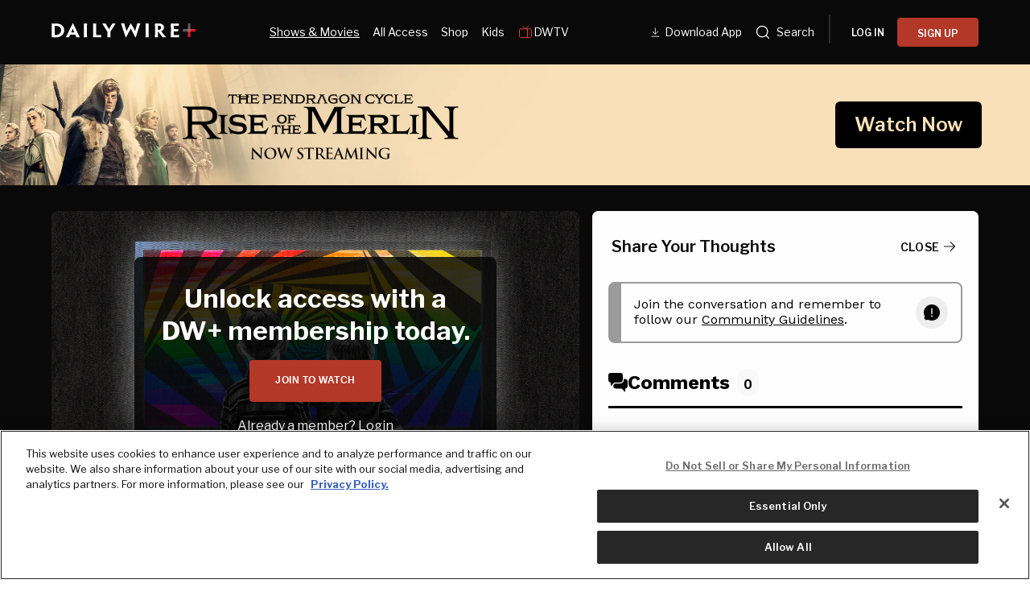

--- FILE ---
content_type: text/html; charset=utf-8
request_url: https://www.dailywire.com/episode/no-it-doesn-t-take-a-village
body_size: 30005
content:
<!DOCTYPE html><html class="lts-loading" lang="en"><head><meta charSet="utf-8" data-next-head=""/><meta name="viewport" content="width=device-width" data-next-head=""/><script async="" src="https://www.googletagmanager.com/gtag/js?id=G-CZKR9ZYKJP"></script><meta content="app-id=1477317200, app-argument=" name="apple-itunes-app" data-next-head=""/><link href="/assets/manifest.json" rel="manifest" data-next-head=""/><meta content="Episode" name="parsely-section" data-next-head=""/><meta content="" name="parsely-tags" data-next-head=""/><meta content="2022-04-13T23:00:10Z" name="parsely-pub-date" data-next-head=""/><meta content="https://www.dailywire.com/episode/no-it-doesn-t-take-a-village" name="parsely-link" data-next-head=""/><meta content="https://daily-wire-production.imgix.net/episodes/cl1y5fb0u0zy909826s1yxt0h/cl1y5fb0u0zy909826s1yxt0h-1649889190570.jpg?auto=compress&amp;cs=origin&amp;h=675&amp;w=1200&amp;ixlib=react-9.10.0" name="parsely-image-url" data-next-head=""/><title data-next-head="">No, It Doesn’t Take A Village</title><link href="https://www.dailywire.com/episode/no-it-doesn-t-take-a-village" rel="canonical" data-next-head=""/><meta content="website" property="og:type" data-next-head=""/><meta content="Can Elon Musk actually save the time-sucking hellscape known as Twitter? Has poor Walt Disney’s frozen body turned full slushy from spinning in its grave after the company’s “not-at-all-secret gay agenda” was exposed? … And, now that the world’s best selling cookie has gone woke, are the rumors true that Jeremy is busy making a better Oreo? Hmm…   Join this roundtable discussion featuring Ben Shapiro, Andrew Klavan, Michael Knowles, Matt Walsh, and Daily Wire god-king Jeremy Boreing to find out!" name="description" data-next-head=""/><meta content="No, It Doesn’t Take A Village" property="og:title" data-next-head=""/><meta content="Can Elon Musk actually save the time-sucking hellscape known as Twitter? Has poor Walt Disney’s frozen body turned full slushy from spinning in its grave after the company’s “not-at-all-secret gay agenda” was exposed? … And, now that the world’s best selling cookie has gone woke, are the rumors true that Jeremy is busy making a better Oreo? Hmm…   Join this roundtable discussion featuring Ben Shapiro, Andrew Klavan, Michael Knowles, Matt Walsh, and Daily Wire god-king Jeremy Boreing to find out!" property="og:description" data-next-head=""/><meta content="https://daily-wire-production.imgix.net/episodes/cl1y5fb0u0zy909826s1yxt0h/cl1y5fb0u0zy909826s1yxt0h-1649889190570.jpg?auto=compress&amp;cs=origin&amp;h=675&amp;w=1200&amp;ixlib=react-9.10.0" property="og:image" data-next-head=""/><meta content="https://www.dailywire.com/episode/no-it-doesn-t-take-a-village" property="og:url" data-next-head=""/><meta content="No, It Doesn’t Take A Village" property="twitter:title" data-next-head=""/><meta content="Can Elon Musk actually save the time-sucking hellscape known as Twitter? Has poor Walt Disney’s frozen body turned full slushy from spinning in its grave after the company’s “not-at-all-secret gay agenda” was exposed? … And, now that the world’s best selling cookie has gone woke, are the rumors true that Jeremy is busy making a better Oreo? Hmm…   Join this roundtable discussion featuring Ben Shapiro, Andrew Klavan, Michael Knowles, Matt Walsh, and Daily Wire god-king Jeremy Boreing to find out!" property="twitter:description" data-next-head=""/><meta content="summary_large_image" name="twitter:card" data-next-head=""/><meta content="https://daily-wire-production.imgix.net/episodes/cl1y5fb0u0zy909826s1yxt0h/cl1y5fb0u0zy909826s1yxt0h-1649889190570.jpg?auto=compress&amp;cs=origin&amp;h=675&amp;w=1200&amp;ixlib=react-9.10.0" name="twitter:image" data-next-head=""/><meta content="https://www.dailywire.com/episode/no-it-doesn-t-take-a-village" property="al:ios:url" data-next-head=""/><meta content="https://www.dailywire.com/episode/no-it-doesn-t-take-a-village" property="al:android:url" data-next-head=""/><meta content="https://www.dailywire.com/episode/no-it-doesn-t-take-a-village" name="twitter:app:url:iphone" data-next-head=""/><meta content="https://www.dailywire.com/episode/no-it-doesn-t-take-a-village" name="twitter:app:url:ipad" data-next-head=""/><meta content="https://www.dailywire.com/episode/no-it-doesn-t-take-a-village" name="twitter:app:url:googleplay" data-next-head=""/><meta content="1435071773455316" property="fb:pages"/><link crossorigin="" href="https://raven-edge.aditude.io" rel="preconnect"/><link crossorigin="" href="https://dn0qt3r0xannq.cloudfront.net" rel="preconnect"/><link crossorigin="" href="https://edge.aditude.io" rel="preconnect"/><link crossorigin="" href="https://securepubads.g.doubleclick.net" rel="preconnect"/><link href="https://raven-static.aditude.io" rel="dns-prefetch"/><link href="https://fundingchoicesmessages.google.com" rel="dns-prefetch"/><link href="https://fonts.googleapis.com" rel="preconnect"/><link crossorigin="" href="https://fonts.gstatic.com" rel="preconnect"/><meta content="1477317200" property="al:ios:app_store_id"/><meta content="The Daily Wire" property="al:ios:app_name"/><meta content="com.dailywire.thedailywire" property="al:android:package"/><meta content="The Daily Wire" property="al:android:app_name"/><meta content="The Daily Wire" name="twitter:app:name:iphone"/><meta content="1477317200" name="twitter:app:id:iphone"/><meta content="The Daily Wire" name="twitter:app:name:ipad"/><meta content="1477317200" name="twitter:app:id:ipad"/><meta content="The Daily Wire" name="twitter:app:name:googleplay"/><meta content="com.dailywire.thedailywire" name="twitter:app:id:googleplay"/><meta content="#0A0909" name="theme-color"/><meta content="no-referrer-when-downgrade" name="referrer"/><link href="/favicons/favicon.ico" rel="shortcut icon" type="image/x-icon"/><link href="/favicons/apple-touch-icon.png" rel="apple-touch-icon"/><link href="/favicons/apple-touch-icon-57x57.png" rel="apple-touch-icon" sizes="57x57"/><link href="/favicons/apple-touch-icon-72x72.png" rel="apple-touch-icon" sizes="72x72"/><link href="/favicons/apple-touch-icon-76x76.png" rel="apple-touch-icon" sizes="76x76"/><link href="/favicons/apple-touch-icon-114x114.png" rel="apple-touch-icon" sizes="114x114"/><link href="/favicons/apple-touch-icon-120x120.png" rel="apple-touch-icon" sizes="120x120"/><link href="/favicons/apple-touch-icon-144x144.png" rel="apple-touch-icon" sizes="144x144"/><link href="/favicons/apple-touch-icon-152x152.png" rel="apple-touch-icon" sizes="152x152"/><link href="/favicons/apple-touch-icon-180x180.png" rel="apple-touch-icon" sizes="180x180"/><link as="script" href="https://securepubads.g.doubleclick.net/tag/js/gpt.js" rel="preload"/><link as="script" href="https://d3lcz8vpax4lo2.cloudfront.net/ads-code/a11c6a8c-ff47-49e9-93ba-5ea0e07f6f87.js" rel="preload"/><link data-next-font="" rel="preconnect" href="/" crossorigin="anonymous"/><link rel="preload" href="/_next/static/css/09863882a1645f52.css" as="style"/><link rel="preload" href="/_next/static/css/c25803e6b22b21d7.css" as="style"/><link rel="preload" href="/_next/static/css/ccc6a56e4abf744f.css" as="style"/><script type="application/ld+json" data-next-head="">{"@context":"https://schema.org","@type":"Article","datePublished":"2022-04-13T23:00:10.000Z","description":"Can Elon Musk actually save the time-sucking hellscape known as Twitter? Has poor Walt Disney’s frozen body turned full slushy from spinning in its grave after the company’s “not-at-all-secret gay agenda” was exposed? … And, now that the world’s best selling cookie has gone woke, are the rumors true that Jeremy is busy making a better Oreo? Hmm…   Join this roundtable discussion featuring Ben Shapiro, Andrew Klavan, Michael Knowles, Matt Walsh, and Daily Wire god-king Jeremy Boreing to find out!","mainEntityOfPage":{"@type":"WebPage","@id":"https://www.dailywire.com/episode/no-it-doesn-t-take-a-village"},"headline":"No, It Doesn’t Take A Village","image":["https://daily-wire-production.imgix.net/episodes/cl1y5fb0u0zy909826s1yxt0h/cl1y5fb0u0zy909826s1yxt0h-1649889190570.jpg?auto=compress&amp;cs=origin&amp;h=675&amp;w=1200&amp;ixlib=react-9.10.0"],"dateModified":"2022-04-13T23:00:10.000Z","author":{"@type":"Person","name":"Daily Wire"},"publisher":{"@type":"Organization","name":"The Daily Wire","logo":{"@type":"ImageObject","url":"https://www.dailywire.com/images/logo.png"}}}</script><link href="https://fonts.googleapis.com/css2?family=Libre+Franklin:ital,wght@0,100..900;1,100..900&amp;family=Inter:wght@100..900&amp;display=swap" rel="stylesheet"/><link href="https://use.typekit.net/ldl2hxh.css" rel="stylesheet"/><script data-cfasync="false" type="text/javascript">(function (a, c, s, u) { 'Insticator' in a || (a.Insticator = { ad: { loadAd: function (b) { Insticator.ad.q.push(b) }, q: [] }, helper: {}, embed: {}, version: "4.0", q: [], load: function (t, o) { Insticator.q.push({ t: t, o: o }) } }); var b = c.createElement(s); b.src = u; b.async = !0; var d = c.getElementsByTagName(s)[0]; d.parentNode.insertBefore(b, d) })(window, document, 'script', 'https://d3lcz8vpax4lo2.cloudfront.net/ads-code/a11c6a8c-ff47-49e9-93ba-5ea0e07f6f87.js')</script><script src="https://product.instiengage.com/product-loader-code/a11c6a8c-ff47-49e9-93ba-5ea0e07f6f87.js" type="text/javascript"></script><script>Insticator.load('load-page', {    pageId: '{pageId}',  })</script><script>window.YETT_BLACKLIST = [/analytics.tiktok.com/]</script><script src="https://unpkg.com/yett"></script><script src="https://app.retention.chargebee.com/assets/webpack/retention.js"></script><script charSet="UTF-8" data-domain-script="cff23880-5ec5-4fda-9d76-ee4cc7f0e894" src="https://cdn.cookielaw.org/scripttemplates/otSDKStub.js" type="text/javascript"></script><link href="https://js.recurly.com/v4/recurly.css" rel="stylesheet" type="text/css"/><script src="https://js.recurly.com/v4/recurly.js"></script><script>var googletag=googletag||{};googletag.cmd=googletag.cmd||[];</script><script>var pbjs=pbjs||{};pbjs.que=pbjs.que||[]</script><script>  window.dataLayer = window.dataLayer || [];function gtag(){dataLayer.push(arguments);}gtag('js', new Date());gtag('config', "G-CZKR9ZYKJP", {debug_mode: true});</script><script class="optanon-category-C0004" data-cfasync="false" id="wisepops-js" type="text/plain">
                      (function(W,i,s,e,P,o,p){W['WisePopsObject']=P;W[P]=W[P]||function(){(W[P].q=W[P].q||[]).push(arguments)},W[P].l=1*new Date();o=i.createElement(s),p=i.getElementsByTagName(s)[0];o.defer=1;o.src=e;p.parentNode.insertBefore(o,p)})(window,document,'script','//loader.wisepops.com/get-loader.js?v=1&site=gj6oBqQREJ','wisepops');
                      wisepops('options', {
                        autoPageview: false,
                        browserStorage: true
                      });
                    </script><script type="text/javascript">function OptanonWrapper() {
                if (OnetrustActiveGroups.includes("C0001")) {
                  updateType('optanon-category-C0001', 'text/javascript');
                } else {
                  updateType('optanon-category-C0001', 'text/plain');
                }

                if (OnetrustActiveGroups.includes("C0002")) {
                  updateType('optanon-category-C0002', 'text/javascript');
                } else {
                  updateType('optanon-category-C0002', 'text/plain');
                }

                if (OnetrustActiveGroups.includes("C0003")) {
                  updateType('optanon-category-C0003', 'text/javascript');
                } else {
                  updateType('optanon-category-C0003', 'text/plain');
                }

                if (OnetrustActiveGroups.includes("C0004")) {
                  updateType('optanon-category-C0004', 'text/javascript');
                } else {
                  updateType('optanon-category-C0004', 'text/plain');
                }

                if (OnetrustActiveGroups.includes("C0005")) {
                  updateType('optanon-category-C0005', 'text/javascript');
                } else {
                  updateType('optanon-category-C0005', 'text/plain');
                }
                
                function updateType(className, type) {
                  const scriptsHtmlCollection = document.getElementsByClassName(className);
                
                  if (!scriptsHtmlCollection.length) {
                    return;
                  }
                
                  const scripts = Array.from(scriptsHtmlCollection);
                
                  scripts.forEach(ele => ele.type = type);
                }
              }</script><script id="ze-snippet" src="https://static.zdassets.com/ekr/snippet.js?key=ee838f8c-f737-40d6-86bc-6aae0cacd334"></script><link rel="stylesheet" href="/_next/static/css/09863882a1645f52.css" data-n-g=""/><link rel="stylesheet" href="/_next/static/css/c25803e6b22b21d7.css" data-n-p=""/><link rel="stylesheet" href="/_next/static/css/ccc6a56e4abf744f.css" data-n-p=""/><noscript data-n-css=""></noscript><script defer="" noModule="" src="/_next/static/chunks/polyfills-42372ed130431b0a.js"></script><script src="https://cdnjs.cloudflare.com/polyfill/v3/polyfill.min.js" defer="" data-nscript="beforeInteractive"></script><script src="/_next/static/chunks/webpack-59a2a78ec60e4d62.js" defer=""></script><script src="/_next/static/chunks/framework-aa2eaa94f1b3cf8c.js" defer=""></script><script src="/_next/static/chunks/main-41c4ed4c822b8b8d.js" defer=""></script><script src="/_next/static/chunks/pages/_app-47446bd7592d7762.js" defer=""></script><script src="/_next/static/chunks/1652-bb56671ea1b4f399.js" defer=""></script><script src="/_next/static/chunks/6682-f8bb74c1d0e50178.js" defer=""></script><script src="/_next/static/chunks/3992-56ed1092d33d1087.js" defer=""></script><script src="/_next/static/chunks/6313-bddcfa8ae3ecc281.js" defer=""></script><script src="/_next/static/chunks/3264-682f65b8c4b1f411.js" defer=""></script><script src="/_next/static/chunks/193-1635bb9441678e85.js" defer=""></script><script src="/_next/static/chunks/1517-e115d1f35ced87b1.js" defer=""></script><script src="/_next/static/chunks/4308-a4c1ab499092fd6c.js" defer=""></script><script src="/_next/static/chunks/pages/episode/%5Bslug%5D-1a52f122ad0916d7.js" defer=""></script><script src="/_next/static/gn469SlgRBsptRyf60k-7/_buildManifest.js" defer=""></script><script src="/_next/static/gn469SlgRBsptRyf60k-7/_ssgManifest.js" defer=""></script><style data-emotion="css-global 0"></style><style data-emotion="css-global njq97s animation-1bzp9eq animation-5j8bii">.Toastify__toast-container{color:#fff;max-width:460px;width:100%;overflow:hidden;padding:16px;bottom:0;}.Toastify__toast-body{max-width:100%;}.Toastify__toast{position:relative;margin:16px 0;background:rgba(255,255,255,0.8);box-shadow:0px 8px 16px rgb(0 0 0 / 20%);-webkit-backdrop-filter:blur(8px);backdrop-filter:blur(8px);border-radius:6px;padding:24px 40px 24px 24px;}.Toastify__close-button--success svg,.Toastify__close-button--warning svg,.Toastify__close-button--error svg{color:rgba(255,255,255,0.75);}.Toastify__toast--default{color:rgba(20,20,21,0.91);}.Toastify__toast--success{background-color:#008463;}.Toastify__toast--warning{background-color:#F25F0D;}.Toastify__toast--error{background-color:#B30000;}.Toastify__close-button{color:#333333;opacity:1;position:absolute;right:16px;top:16px;}.Toastify__progress-bar--default{background:#B33828;}.Toastify__toast-container--bottom-center .Toastify__close-button{top:50%;color:#666666;-webkit-transform:translateY(-50%);-moz-transform:translateY(-50%);-ms-transform:translateY(-50%);transform:translateY(-50%);}.ReactModal__Body--open #__next{z-index:0;position:relative;}body.ReactModal__Body--open{overflow:hidden;}.ReactModal__Overlay--after-open{-webkit-animation:animation-1bzp9eq 0.5s ease;animation:animation-1bzp9eq 0.5s ease;}@media (min-width:1000px){.ReactModal__Overlay--after-open{-webkit-animation:animation-5j8bii 0.25s ease;animation:animation-5j8bii 0.25s ease;}}.ReactModal__Overlay--before-close{opacity:0;}@supports (backdrop-filter:blur(40px)){.ReactModal__Overlay{-webkit-backdrop-filter:blur(40px);backdrop-filter:blur(40px);background:rgba(0,0,0,0.4)!important;}}@-webkit-keyframes animation-1bzp9eq{from{-webkit-transform:translateY(100%);-moz-transform:translateY(100%);-ms-transform:translateY(100%);transform:translateY(100%);}to{-webkit-transform:translateY(0);-moz-transform:translateY(0);-ms-transform:translateY(0);transform:translateY(0);}}@keyframes animation-1bzp9eq{from{-webkit-transform:translateY(100%);-moz-transform:translateY(100%);-ms-transform:translateY(100%);transform:translateY(100%);}to{-webkit-transform:translateY(0);-moz-transform:translateY(0);-ms-transform:translateY(0);transform:translateY(0);}}@-webkit-keyframes animation-5j8bii{from{opacity:0;}to{opacity:1;}}@keyframes animation-5j8bii{from{opacity:0;}to{opacity:1;}}</style><style data-emotion="css-global animation-1q8eu9e">@-webkit-keyframes animation-1q8eu9e{from{-webkit-transform:rotate(0deg);-moz-transform:rotate(0deg);-ms-transform:rotate(0deg);transform:rotate(0deg);}to{-webkit-transform:rotate(360deg);-moz-transform:rotate(360deg);-ms-transform:rotate(360deg);transform:rotate(360deg);}}@keyframes animation-1q8eu9e{from{-webkit-transform:rotate(0deg);-moz-transform:rotate(0deg);-ms-transform:rotate(0deg);transform:rotate(0deg);}to{-webkit-transform:rotate(360deg);-moz-transform:rotate(360deg);-ms-transform:rotate(360deg);transform:rotate(360deg);}}</style><style data-emotion="css-global 185u9dp">.overlay{position:fixed;top:0;right:0;bottom:0;left:0;z-index:9999;background:rgba(5,5,5,0.95);}</style><style data-emotion="css 1jvt128 13fqiy8 1yep7x9 1hvifiy 9gc6jv zmhuv2 z7mtfw 19b7f2n 1julgpm 1vmllod 1a07lwf 10u39ps zmdx64 18dt6si 8b0y6l 19hsph5 1513rab w2pvs8 ebvlxr 3uz7f9 8m29c5 1o9g0p 1p2pl63 xh9zx7 1vom9at uvg1e 15qlrrg 58ug8x 1qe49ce 1rnpcd8 13h6ns3 ld5wax 1reuysi ej7hdj 19fvh3r uk6cul xn686y 1541ryz ux4jjm 1rlo23t 132muxy a8qd9s 1v7gi7g 70mwl5 1j92ho3 gn5ray 19d0ytk 12vuxj9 3bw81p g3ndq9 17empxd 7ggl70 15nlyn2 rtpdm7">.css-1jvt128{display:-webkit-box;display:-webkit-flex;display:-ms-flexbox;display:flex;-webkit-flex-direction:column;-ms-flex-direction:column;flex-direction:column;-webkit-box-pack:justify;-webkit-justify-content:space-between;justify-content:space-between;min-height:100vh;overflow:visible;width:100%;}.css-13fqiy8{display:-webkit-box;display:-webkit-flex;display:-ms-flexbox;display:flex;-webkit-flex-direction:column;-ms-flex-direction:column;flex-direction:column;overflow:visible;}.css-1yep7x9{background-color:#050505;color:#FFFFFF;left:0;padding-top:env(safe-area-inset-top);position:fixed;right:0;top:0;width:100%;z-index:400;}@media(min-width: 1000px){.css-1yep7x9{height:var(--mobile-header-h, 80px);-webkit-transition:height 0.3s cubic-bezier(0.4,0,0.2,1),box-shadow 0.3s cubic-bezier(0.4,0,0.2,1),padding 0.3s cubic-bezier(0.4,0,0.2,1);transition:height 0.3s cubic-bezier(0.4,0,0.2,1),box-shadow 0.3s cubic-bezier(0.4,0,0.2,1),padding 0.3s cubic-bezier(0.4,0,0.2,1);}}.css-1hvifiy{max-width:792px;box-sizing:content-box;margin-left:auto;margin-right:auto;padding-left:5%;padding-right:5%;-webkit-align-items:center;-webkit-box-align:center;-ms-flex-align:center;align-items:center;display:-webkit-box;display:-webkit-flex;display:-ms-flexbox;display:flex;height:inherit;-webkit-box-pack:justify;-webkit-justify-content:space-between;justify-content:space-between;position:relative;}@media(min-width: 1000px){.css-1hvifiy{max-width:1400px;}}@media(min-width: 1000px){.css-1hvifiy{-webkit-align-items:center;-webkit-box-align:center;-ms-flex-align:center;align-items:center;height:inherit;-webkit-box-pack:start;-ms-flex-pack:start;-webkit-justify-content:flex-start;justify-content:flex-start;}}.css-9gc6jv{padding-top:4px;width:180px;}.css-zmhuv2{width:100%;}@media (max-width: 1200px){.css-zmhuv2{display:none;}}.css-z7mtfw{display:-webkit-box;display:-webkit-flex;display:-ms-flexbox;display:flex;-webkit-box-pack:justify;-webkit-justify-content:space-between;justify-content:space-between;width:100%;}.css-19b7f2n{-webkit-align-items:center;-webkit-box-align:center;-ms-flex-align:center;align-items:center;display:-webkit-box;display:-webkit-flex;display:-ms-flexbox;display:flex;-webkit-flex:1;-ms-flex:1;flex:1;gap:0.8rem;padding-left:48px;}@media screen and (max-width: 1300px){.css-19b7f2n{-webkit-box-pack:center;-ms-flex-pack:center;-webkit-justify-content:center;justify-content:center;padding-left:0;}}.css-1julgpm{-webkit-align-items:center;-webkit-box-align:center;-ms-flex-align:center;align-items:center;display:-webkit-inline-box;display:-webkit-inline-flex;display:-ms-inline-flexbox;display:inline-flex;font-size:.875rem;padding:1.5rem .5rem;}.css-1vmllod{-webkit-align-items:center;-webkit-box-align:center;-ms-flex-align:center;align-items:center;display:-webkit-box;display:-webkit-flex;display:-ms-flexbox;display:flex;gap:0.3rem;}.css-1a07lwf{-webkit-align-items:center;-webkit-box-align:center;-ms-flex-align:center;align-items:center;display:-webkit-box;display:-webkit-flex;display:-ms-flexbox;display:flex;gap:4px;}.css-10u39ps{-webkit-align-items:center;-webkit-box-align:center;-ms-flex-align:center;align-items:center;color:#ffffff;display:-webkit-inline-box;display:-webkit-inline-flex;display:-ms-inline-flexbox;display:inline-flex;font-size:.875rem;padding:1.5rem .5rem;}.css-zmdx64{vertical-align:middle;margin-right:.5em;}.css-18dt6si{position:absolute;width:1px;height:1px;padding:0;overflow:hidden;clip:rect(0,0,0,0);white-space:nowrap;border:0;}.css-8b0y6l{-webkit-align-items:center;-webkit-box-align:center;-ms-flex-align:center;align-items:center;margin:0 10px;}.css-19hsph5{-webkit-align-items:center;-webkit-box-align:center;-ms-flex-align:center;align-items:center;background-color:#FFF;border:none;border-radius:8px;color:#000;display:-webkit-box;display:-webkit-flex;display:-ms-flexbox;display:flex;font-size:16px;font-weight:600;height:60px;-webkit-box-pack:center;-ms-flex-pack:center;-webkit-justify-content:center;justify-content:center;padding:20px 20px 21px 20px;position:relative;width:100%;background-color:#0a0909;border-radius:4px;color:#FFFFFF;font-size:12px;font-weight:600;height:36px;line-height:130%;padding:10px 16px;width:100%;}.css-1513rab{-webkit-align-items:center;-webkit-box-align:center;-ms-flex-align:center;align-items:center;background-color:#FFF;border:none;border-radius:8px;color:#000;display:-webkit-box;display:-webkit-flex;display:-ms-flexbox;display:flex;font-size:16px;font-weight:600;height:60px;-webkit-box-pack:center;-ms-flex-pack:center;-webkit-justify-content:center;justify-content:center;padding:20px 20px 21px 20px;position:relative;width:100%;background-color:#B33828;border-radius:4px;color:#FFFFFF;font-size:12px;font-weight:600;height:36px;line-height:130%;padding:10px 16px;width:100%;}.css-w2pvs8{display:none;margin-left:auto;}@media (max-width: 1200px){.css-w2pvs8{display:-webkit-box;display:-webkit-flex;display:-ms-flexbox;display:flex;z-index:1;}}.css-ebvlxr{-webkit-align-items:center;-webkit-box-align:center;-ms-flex-align:center;align-items:center;display:-webkit-box;display:-webkit-flex;display:-ms-flexbox;display:flex;gap:0.7rem;}.css-3uz7f9{-webkit-align-items:center;-webkit-box-align:center;-ms-flex-align:center;align-items:center;background-color:#FFF;border:none;border-radius:8px;color:#000;display:-webkit-box;display:-webkit-flex;display:-ms-flexbox;display:flex;font-size:16px;font-weight:600;height:60px;-webkit-box-pack:center;-ms-flex-pack:center;-webkit-justify-content:center;justify-content:center;padding:20px 20px 21px 20px;position:relative;width:100%;background-color:#B33828;border-radius:4px;color:#FFFFFF;font-size:12px;font-weight:600;height:32px;line-height:130%;padding:10px 16px;white-space:nowrap;}.css-8m29c5{-webkit-appearance:button;-moz-appearance:button;-ms-appearance:button;appearance:button;border:0;cursor:pointer;display:inline-block;font-weight:700;outline:0;position:relative;text-align:center;-webkit-transition:padding-left 200ms linear;transition:padding-left 200ms linear;background-color:transparent;color:#FFFFFF;font-family:Libre Franklin;}.css-8m29c5:disabled{background-color:#B9BDC6;background-image:none;border-color:#B9BDC6;color:#FFFFFF;cursor:not-allowed;}.css-1o9g0p{width:180px;}.css-1p2pl63{vertical-align:middle;color:#fff;}.css-xh9zx7{-webkit-align-items:center;-webkit-box-align:center;-ms-flex-align:center;align-items:center;display:-webkit-box;display:-webkit-flex;display:-ms-flexbox;display:flex;padding-left:14px;}.css-1vom9at{-webkit-align-items:center;-webkit-box-align:center;-ms-flex-align:center;align-items:center;display:-webkit-box;display:-webkit-flex;display:-ms-flexbox;display:flex;gap:15px;max-width:35%;padding-right:20px;padding-top:10px;}.css-uvg1e{display:-webkit-box;display:-webkit-flex;display:-ms-flexbox;display:flex;-webkit-flex:1;-ms-flex:1;flex:1;-webkit-flex-direction:column;-ms-flex-direction:column;flex-direction:column;padding:8px 20px 20px;}.css-15qlrrg a{-webkit-align-items:center;-webkit-box-align:center;-ms-flex-align:center;align-items:center;color:#fff;display:-webkit-box;display:-webkit-flex;display:-ms-flexbox;display:flex;font-size:20px;font-weight:400;letter-spacing:0.4px;line-height:150%;margin-bottom:24px;}.css-15qlrrg a svg,.css-15qlrrg a img,.css-15qlrrg a span{margin-right:24px;}.css-58ug8x{margin-top:auto;}@media(min-width: 750px){.css-58ug8x{display:-webkit-box;display:-webkit-flex;display:-ms-flexbox;display:flex;-webkit-flex-direction:column;-ms-flex-direction:column;flex-direction:column;margin-top:32px;}}.css-1qe49ce{-webkit-align-items:center;-webkit-box-align:center;-ms-flex-align:center;align-items:center;background-color:#FFF;border:none;border-radius:8px;color:#000;cursor:pointer;display:-webkit-box;display:-webkit-flex;display:-ms-flexbox;display:flex;font-size:16px;font-weight:600;height:60px;-webkit-box-pack:center;-ms-flex-pack:center;-webkit-justify-content:center;justify-content:center;padding:20px 20px 21px 20px;position:relative;width:100%;background-color:#000;border:1px solid #fff;border-radius:4px;color:#fff;font-size:14px;font-weight:600;height:52px;width:100%;}.css-1rnpcd8{-webkit-align-items:center;-webkit-box-align:center;-ms-flex-align:center;align-items:center;background-color:#FFF;border:none;border-radius:8px;color:#000;cursor:pointer;display:-webkit-box;display:-webkit-flex;display:-ms-flexbox;display:flex;font-size:16px;font-weight:600;height:60px;-webkit-box-pack:center;-ms-flex-pack:center;-webkit-justify-content:center;justify-content:center;padding:20px 20px 21px 20px;position:relative;width:100%;background-color:#fff;border-radius:4px;color:#000;font-size:14px;font-weight:600;height:52px;margin-top:16px;width:100%;}.css-13h6ns3{height:var(--mobile-header-h, 0px);-webkit-transition:height 0.3s cubic-bezier(0.4,0,0.2,1);transition:height 0.3s cubic-bezier(0.4,0,0.2,1);}.css-ld5wax{height:56px;width:56px;position:relative;max-width:100%;max-height:100%;}.css-ld5wax path{fill:#666666;}.css-1reuysi{position:absolute;top:50%;left:50%;-webkit-transform:translate(-50%,-50%);-moz-transform:translate(-50%,-50%);-ms-transform:translate(-50%,-50%);transform:translate(-50%,-50%);}.css-ej7hdj{border-radius:50%;height:56px;width:56px;max-width:100%;max-height:100%;color:red;position:relative;border-left:3px solid #B33828;-webkit-transform:translateZ(0);-moz-transform:translateZ(0);-ms-transform:translateZ(0);transform:translateZ(0);-webkit-animation:animation-1q8eu9e 0.75s infinite linear;animation:animation-1q8eu9e 0.75s infinite linear;border-top:2px solid transparent;border-right:2px solid transparent;border-bottom:2px solid transparent;}.css-ej7hdj:after{border-radius:50%;height:56px;width:56px;max-width:100%;max-height:100%;}.css-19fvh3r{max-width:792px;box-sizing:content-box;margin-left:auto;margin-right:auto;padding-left:5%;padding-right:5%;}@media(min-width: 1000px){.css-19fvh3r{max-width:1400px;}}.css-uk6cul{vertical-align:middle;}.css-xn686y{-webkit-align-items:center;-webkit-box-align:center;-ms-flex-align:center;align-items:center;border-radius:100px;color:#B33828;cursor:pointer;display:-webkit-inline-box;display:-webkit-inline-flex;display:-ms-inline-flexbox;display:inline-flex;height:28px;-webkit-box-pack:center;-ms-flex-pack:center;-webkit-justify-content:center;justify-content:center;outline:none;overflow:hidden;width:28px;background-color:#3a5999;}.css-xn686y svg{height:40%;width:auto;}.css-1541ryz{-webkit-align-items:center;-webkit-box-align:center;-ms-flex-align:center;align-items:center;border-radius:100px;color:#B33828;cursor:pointer;display:-webkit-inline-box;display:-webkit-inline-flex;display:-ms-inline-flexbox;display:inline-flex;height:28px;-webkit-box-pack:center;-ms-flex-pack:center;-webkit-justify-content:center;justify-content:center;outline:none;overflow:hidden;width:28px;background-color:#1b1b1b;}.css-1541ryz svg{height:40%;width:auto;}.css-ux4jjm{-webkit-align-items:center;-webkit-box-align:center;-ms-flex-align:center;align-items:center;border-radius:100px;color:#B33828;cursor:pointer;display:-webkit-inline-box;display:-webkit-inline-flex;display:-ms-inline-flexbox;display:inline-flex;height:28px;-webkit-box-pack:center;-ms-flex-pack:center;-webkit-justify-content:center;justify-content:center;outline:none;overflow:hidden;width:28px;background-color:#999999;}.css-ux4jjm svg{height:40%;width:auto;}.css-1rlo23t{background-color:rgba(39,39,39,1);border-top:0.5px solid #666;padding:10px 0;width:100%;}.css-132muxy{color:white;font-size:11px;margin:0 auto;}.css-a8qd9s{background-color:black;inset:0;position:absolute;}.css-1v7gi7g{left:50%;position:absolute;top:50%;-webkit-transform:translate(-50%, -50%);-moz-transform:translate(-50%, -50%);-ms-transform:translate(-50%, -50%);transform:translate(-50%, -50%);}.css-70mwl5{font-family:Libre Franklin;font-size:24px;font-weight:400;line-height:1.15;margin:0;-webkit-text-decoration:none;text-decoration:none;color:#FFFFFF;font-size:24px;font-weight:400;line-height:130%;}@media(min-width: 750px){.css-70mwl5{font-size:40px;}}.css-70mwl5 a{color:inherit;-webkit-text-decoration:none;text-decoration:none;}@media(min-width: 750px){.css-70mwl5{font-size:24px;}}.css-1j92ho3{font-size:12px;line-height:1.25;color:#8F8F8F;}.css-gn5ray{color:#8F8F8F;font-size:8px;margin:0 .5rem;}.css-19d0ytk{font-size:16px;font-weight:400;line-height:1.75;margin:0;color:#FFFFFF;font-size:14px;line-height:1.5;margin:12px 0 20px 0;overflow-wrap:anywhere;}@media(min-width: 750px){.css-19d0ytk{font-size:16px;}}.css-12vuxj9{margin:1rem 0;}.css-3bw81p{display:-webkit-box;display:-webkit-flex;display:-ms-flexbox;display:flex;-webkit-flex-direction:column;-ms-flex-direction:column;flex-direction:column;gap:1rem;margin:1rem 0;}@media(min-width: 750px){.css-3bw81p{-webkit-flex-direction:row;-ms-flex-direction:row;flex-direction:row;-webkit-box-flex-wrap:wrap;-webkit-flex-wrap:wrap;-ms-flex-wrap:wrap;flex-wrap:wrap;}}.css-g3ndq9{background-color:transparent;margin-top:32px;}.css-17empxd{font-size:16px;line-height:1.25;color:#FFFFFF;font-family:Libre Franklin;font-weight:400;display:-webkit-box;display:-webkit-flex;display:-ms-flexbox;display:flex;-webkit-box-pack:justify;-webkit-justify-content:space-between;justify-content:space-between;-webkit-align-items:center;-webkit-box-align:center;-ms-flex-align:center;align-items:center;gap:8px;}.css-7ggl70{font-size:14px;text-transform:uppercase;}@media(min-width: 1000px){.css-7ggl70{font-size:16px;}}.css-15nlyn2{background-color:inherit;border:none;cursor:pointer;display:-webkit-box;display:-webkit-flex;display:-ms-flexbox;display:flex;-webkit-align-items:center;-webkit-box-align:center;-ms-flex-align:center;align-items:center;}@media(min-width: 1000px){.css-15nlyn2{display:none;}}.css-rtpdm7{font-size:16px;font-weight:900;line-height:1.25;margin:0;-webkit-text-decoration:none;text-decoration:none;color:#FFFFFF;font-family:Libre Franklin;font-weight:400;font-size:16px;margin:6px 0px;line-height:140%;display:-webkit-box;-webkit-line-clamp:3;-webkit-box-orient:vertical;overflow:hidden;text-overflow:ellipsis;}@media(min-width: 750px){.css-rtpdm7{font-size:20px;}}.css-rtpdm7 a{color:inherit;-webkit-text-decoration:none;text-decoration:none;}@media(min-width: 1000px){.css-rtpdm7{margin:10px 0px;font-size:18px;}}</style></head><body><link rel="preload" as="image" href="https://daily-wire-production.imgix.net/episodes/cm7uvdzo66qbd0882ezhoohb3/cm7uvdzo66qbd0882ezhoohb3-1741115792644.png?auto=compress&amp;cs=origin"/><link rel="preload" as="image" href="https://daily-wire-production.imgix.net/episodes/cm7dpmlugbm4u0850uwy1gtxq/cm7dpmlugbm4u0850uwy1gtxq-1740078191926.png?auto=compress&amp;cs=origin"/><link rel="preload" as="image" href="https://daily-wire-production.imgix.net/episodes/cm47pqg2pkrqi0886unelqc1t/cm47pqg2pkrqi0886unelqc1t-1733185227019.jpg?auto=compress&amp;cs=origin"/><link rel="preload" as="image" href="https://daily-wire-production.imgix.net/episodes/cm1qxlcw34qw108786jizwk92/cm1qxlcw34qw108786jizwk92-1727844026693.jpg?auto=compress&amp;cs=origin"/><link rel="preload" as="image" href="https://daily-wire-production.imgix.net/episodes/cm0wvyifs2hy00810m86vfoto/cm0wvyifs2hy00810m86vfoto-1726032749039.jpg?auto=compress&amp;cs=origin"/><link rel="preload" as="image" href="https://daily-wire-production.imgix.net/episodes/clzvx614ydvfj0854bx1j1ujp/clzvx614ydvfj0854bx1j1ujp-1723764988027.jpg?auto=compress&amp;cs=origin"/><link rel="preload" as="image" href="https://daily-wire-production.imgix.net/episodes/clyypzkt02ahd0710l6aod5i9/clyypzkt02ahd0710l6aod5i9-1721788829258.jpg?auto=compress&amp;cs=origin"/><link rel="preload" as="image" href="https://daily-wire-production.imgix.net/episodes/clyt4e4spb31e0894sefklqdg/clyt4e4spb31e0894sefklqdg-1721419079684.jpg?auto=compress&amp;cs=origin"/><link rel="preload" as="image" href="https://daily-wire-production.imgix.net/episodes/clxy4xwfo35lq08509lt3pp2v/clxy4xwfo35lq08509lt3pp2v-1719545413285.jpg?auto=compress&amp;cs=origin"/><link rel="preload" as="image" href="https://daily-wire-production.imgix.net/episodes/clwjfoi6wtik608226vtw99s5/clwjfoi6wtik608226vtw99s5-1716490451655.jpg?auto=compress&amp;cs=origin"/><link rel="preload" as="image" href="https://daily-wire-production.imgix.net/episodes/clti8qq3ide9q0850f953k6i8/clti8qq3ide9q0850f953k6i8-1709877208753.jpg?auto=compress&amp;cs=origin"/><link rel="preload" as="image" href="https://dailywireplus-v2.imgix.net/app-store-dlv2/Store%20download%20button%20(3).png"/><link rel="preload" as="image" href="https://dailywireplus-v2.imgix.net/google-play-dlv2/Store%20download%20button%20(2).png"/><link rel="preload" as="image" href="https://dailywireplus-v2.imgix.net/dwdownloadqr/Frame%201618874160.png"/><link rel="preload" as="image" href="https://dailywireplus-v2.imgix.net/iab/iab.png"/><div id="__next"><div class="version2-layout css-1jvt128"><div class="css-13fqiy8"><div class="menu-container css-1yep7x9" data-label="global-header"><div class="css-1hvifiy eae5ipi0"><a class="logo" data-label="logotype" href="/" style="padding:10px 0px"><div class="daily-wire-logo css-9gc6jv"><svg fill="none" height="100%" viewBox="0 0 227 23" width="100%" xmlns="http://www.w3.org/2000/svg"><g><g opacity="0.45"><path d="M217.775 0.24411H213.81V13.0676H217.775V0.24411Z" fill="#BCBEBF"></path></g><path d="M213.803 9.08382H217.768V21.9214H213.803V9.08382Z" fill="#D81C24"></path><path d="M213.797 13.0949V9.07738H226.47L225.268 13.0949H213.797Z" fill="#D81C24"></path><g opacity="0.45"><path d="M217.777 9.06786V13.0853H205.105L206.368 9.06786H217.777Z" fill="#BCBEBF"></path></g><path d="M15.0462 10.956C15.0462 8.61471 14.0152 6.54954 12.2045 5.29363C10.9555 4.45795 9.14478 3.95607 7.0544 3.95607C6.33628 3.95607 5.64896 4.0113 5.08726 4.06653V18.2082C5.08726 18.3186 5.14888 18.3739 5.24369 18.3739C5.74376 18.4315 6.42871 18.4579 6.99041 18.4579C8.86511 18.4579 10.7066 17.9848 12.0505 17.0099C13.828 15.7252 15.0462 13.744 15.0462 10.9849V10.956ZM19.9474 10.8456C19.9474 14.9159 18.0751 18.0401 14.9206 20.0764C12.6738 21.5557 9.67567 22.2233 6.21066 22.2233C4.90003 22.2233 3.49459 22.1968 2.4968 22.168C1.65307 22.1392 0.716902 22.1128 -0.0012207 22.0576V21.9159C0.434867 21.6661 0.434867 20.6335 0.434867 12.5193V9.45039C0.434867 1.89329 0.434867 0.944754 0.0295899 0.747842V0.469283C0.686092 0.442868 1.65307 0.35882 2.93289 0.330004C4.24353 0.274772 5.40011 0.245956 6.64912 0.245956C10.1449 0.245956 12.8302 0.860706 14.8898 2.00376C18.4496 3.92725 19.9474 7.41403 19.9474 10.8168V10.8456Z" fill="#FFF"></path><path d="M35.8248 14.4982L35.794 14.4141C34.0141 10.2574 33.5756 9.08791 33.3268 8.27865H33.296C33.0139 9.08791 32.547 10.2574 30.7055 14.4141L30.6747 14.4982H35.8248ZM29.2693 17.8169C27.9563 20.6625 27.4586 21.8055 27.769 21.9736V22.1393H22.2753V21.9736C22.6189 21.8055 23.2114 20.6625 27.1765 12.4906L33.1704 -0.00605774H33.8577L39.7591 12.5171C43.6294 20.6337 44.1911 21.8055 44.5347 21.9736V22.1393H38.6357V21.9736C38.9462 21.8055 38.4484 20.6337 37.1994 17.8169H29.2693Z" fill="#FFF"></path><path d="M55.5768 12.519C55.5768 20.6356 55.5768 21.6394 56.0129 21.9732V22.1413H50.4575V21.9468C50.8936 21.6394 50.8936 20.6356 50.8936 12.5478V9.45005C50.8936 1.89295 50.8936 0.860367 50.4883 0.581809V0.387299H55.9821V0.581809C55.5768 0.860367 55.5768 1.86414 55.5768 9.45005V12.519Z" fill="#FFF"></path><path d="M65.241 9.44965C65.241 1.89255 65.241 0.859961 64.8357 0.581402V0.384491H70.2986V0.581402C69.8934 0.886376 69.8934 1.89255 69.8934 9.44965V18.3467C69.8934 18.5412 69.955 18.5988 70.173 18.5988H75.2307C75.9488 18.5988 76.3233 18.57 76.7309 18.5148C77.0722 18.4572 77.4799 18.3467 77.5723 18.2362H77.8235C77.7903 19.9076 77.7903 20.6328 77.7595 22.1385H64.8357V21.9151C65.241 21.6942 65.241 20.6064 65.241 12.5186V9.44965Z" fill="#FFF"></path><path d="M92.3276 13.1601V13.9117C92.3276 20.5779 92.3276 21.7498 92.7661 21.9731V22.1412H87.2083V21.9443C87.6444 21.7234 87.6444 20.5779 87.6444 13.9694V13.3834L85.4284 9.84141C80.4324 1.83766 79.8091 0.776259 79.3706 0.552932V0.387238H85.3668V0.552932C85.0232 0.749844 85.7413 1.91931 87.488 4.82016C88.3934 6.38345 89.3935 8.02838 90.0168 9.17143H90.0808C90.6733 8.02838 91.6403 6.49391 92.6097 4.90421C94.4204 1.91931 95.1385 0.692211 94.8257 0.552932V0.387238H100.445V0.552932C100.071 0.776259 99.4781 1.80885 94.4204 9.84141L92.3276 13.1601Z" fill="#FFF"></path><path d="M132.011 22.1716H131.355C125.518 10.9309 124.769 9.25951 124.207 7.8355H124.176C123.614 9.28593 122.832 10.9885 116.869 22.1716H116.215L111.781 8.64476C109.408 1.5055 109.096 0.388869 108.721 0.167943V-0.000152588H114.34V0.167943C113.935 0.388869 114.34 1.47669 116.028 6.88936C116.808 9.42521 117.213 10.8204 117.651 12.4653H117.744C118.37 10.9597 119.054 9.50925 120.367 6.86055C121.74 4.29589 123.084 1.98097 124.02 0.223174H124.643C125.579 1.95216 126.797 4.18303 128.39 6.94459C129.544 9.36997 130.296 10.9309 130.919 12.3549H130.981C131.419 10.6811 131.793 9.28593 132.481 7.05506C134.166 1.45027 134.604 0.362454 134.197 0.167943V-0.000152588H139.411V0.167943C139.036 0.417685 138.693 1.47669 136.382 8.64476L132.011 22.1716Z" fill="#FFF"></path><path d="M152.181 12.3729C152.181 20.4896 152.181 21.4933 152.617 21.8271V21.9952H147.061V21.8007C147.497 21.4933 147.497 20.4896 147.497 12.4018V9.30399C147.497 1.7469 147.497 0.71431 147.092 0.435752V0.241241H152.586V0.435752C152.181 0.71431 152.181 1.71808 152.181 9.30399V12.3729Z" fill="#FFF"></path><path d="M171.734 6.82274C171.734 4.8152 170.267 3.64334 167.925 3.64334C167.394 3.64334 166.958 3.67215 166.676 3.69857V10.3359C166.925 10.3648 167.269 10.3648 167.581 10.3648C168.456 10.3648 169.331 10.1414 169.954 9.80764C170.828 9.36099 171.734 8.41245 171.734 6.85156V6.82274ZM162.242 9.30576C162.242 1.74626 162.242 0.574392 161.867 0.463929V0.295833C162.398 0.269418 163.273 0.240602 164.147 0.211786C164.896 0.185371 166.271 0.156555 167.081 0.156555C168.861 0.156555 170.392 0.295834 171.765 0.687256C173.701 1.24437 176.355 2.86289 176.355 6.573C176.355 9.16648 174.855 10.8378 173.732 11.563C173.139 11.9833 172.452 12.3723 171.921 12.5404V12.5956C172.357 13.1527 172.888 13.8227 177.571 19.6244C178.32 20.5441 179.29 21.6608 179.6 21.8265V21.9946H174.919C174.637 21.9946 174.232 21.9658 173.919 21.8817C172.108 19.4563 169.985 16.6107 167.52 13.3761H166.676V14.4927C166.676 20.4889 166.707 21.6608 167.051 21.8265V21.9946H161.867V21.8265C162.242 21.6608 162.242 20.4889 162.242 12.3723V9.30576Z" fill="#FFF"></path><path d="M195.817 12.6775H191.79V17.9485C191.79 18.2006 191.821 18.3399 192.009 18.4504C193.632 18.4792 195.786 18.4792 197.223 18.4504C198.533 18.4504 199.377 18.3952 199.626 18.1166H199.813C199.782 19.7903 199.782 20.7101 199.782 21.9924H186.733V21.8267C187.138 21.6586 187.138 20.4867 187.138 12.3701V9.30359C187.138 1.74409 187.138 0.574625 186.764 0.406529V0.238434H199.531C199.531 1.49435 199.503 2.4693 199.503 4.11424H199.313C199.095 3.80926 197.689 3.72522 195.786 3.72522H191.79V9.21954H195.756" fill="#FFF"></path><path d="M199.315 9.17921H191.648L191.662 12.8197H197.798L199.315 9.17921Z" fill="#FFF"></path></g><defs><clipPath id="clip0_3019_2601"><rect fill="white" height="23" width="227"></rect></clipPath></defs></svg></div></a><div class="css-zmhuv2"><nav class="css-z7mtfw"><div class="version2-headerLinks css-19b7f2n"><a class="active css-1julgpm" href="/watch">Shows &amp; Movies</a><a class="false css-1julgpm" href="/all-access">All Access</a><a class="css-1julgpm external" href="https://store.dailywire.com" rel="noopener noreferrer" target="_blank">Shop</a><a class="css-1julgpm external" href="https://www.bentkey.com" rel="noopener noreferrer" target="_blank">Kids</a><a style="align-items:center;display:flex;gap:4px" class="false css-1julgpm" href="/dwtv"><svg fill="none" height="20" viewBox="0 0 20 20" width="20" xmlns="http://www.w3.org/2000/svg"><path d="M13.3333 2.5L10 5.83333L6.66667 2.5M12.5 5.83333V16.6667M15 12.5V12.5083M15 10V10.0083M2.5 7.5C2.5 7.05797 2.67559 6.63405 2.98816 6.32149C3.30072 6.00893 3.72464 5.83333 4.16667 5.83333H15.8333C16.2754 5.83333 16.6993 6.00893 17.0118 6.32149C17.3244 6.63405 17.5 7.05797 17.5 7.5V15C17.5 15.442 17.3244 15.866 17.0118 16.1785C16.6993 16.4911 16.2754 16.6667 15.8333 16.6667H4.16667C3.72464 16.6667 3.30072 16.4911 2.98816 16.1785C2.67559 15.866 2.5 15.442 2.5 15V7.5Z" stroke="#DB3D3B" stroke-linecap="round" stroke-linejoin="round"></path></svg>DWTV</a></div><div style="flex-shrink:0" class="css-1vmllod"><a class="css-1julgpm external" href="https://get.dailywire.com/app-download-v2/" rel="noopener noreferrer" target="_blank"><svg fill="none" height="20" style="margin-top:4px" viewBox="0 0 24 24" width="20" xmlns="http://www.w3.org/2000/svg"><path d="M9.99992 2.91666V12.5M9.99992 12.5L14.1666 8.33332M9.99992 12.5L5.83325 8.33332" stroke="white"></path><path d="M4.16675 15.8333L15.8334 15.8333" stroke="white"></path></svg>Download App</a><div class="css-1a07lwf"><a class="css-10u39ps" href="/search/news"><svg fill="currentcolor" fill-rule="evenodd" height="20px" viewBox="0 0 24 24" width="20px" xmlns="http://www.w3.org/2000/svg" class="css-zmdx64 e1itsuk80"><path d="M3.75 11C3.75 6.99594 6.99594 3.75 11 3.75C15.0041 3.75 18.25 6.99594 18.25 11C18.25 12.9618 17.4708 14.7416 16.205 16.0468C16.1753 16.0688 16.1469 16.0932 16.1201 16.1201C16.0932 16.1469 16.0688 16.1753 16.0468 16.205C14.7416 17.4708 12.9618 18.25 11 18.25C6.99594 18.25 3.75 15.0041 3.75 11ZM16.6342 17.6949C15.112 18.9773 13.1462 19.75 11 19.75C6.16751 19.75 2.25 15.8325 2.25 11C2.25 6.16751 6.16751 2.25 11 2.25C15.8325 2.25 19.75 6.16751 19.75 11C19.75 13.1462 18.9773 15.112 17.6949 16.6342L21.5307 20.4701C21.8236 20.763 21.8236 21.2378 21.5307 21.5307C21.2378 21.8236 20.763 21.8236 20.4701 21.5307L16.6342 17.6949Z"></path></svg><span>Search</span><span class="css-18dt6si">Search</span></a><div class="css-8b0y6l"><svg fill="none" height="36" viewBox="0 0 2 36" width="2" xmlns="http://www.w3.org/2000/svg"><path d="M1 0V36" stroke="#525252"></path></svg></div><a data-testid="desktop-login" class="css-19hsph5" href="/login">LOG IN</a></div><div class="menu-button-link"><a href="https://get.dailywire.com/subscribe/plus/" rel="noopener noreferrer" target="_blank" data-testid="desktop-join" class="css-1513rab">SIGN UP</a></div></div></nav></div><div class="css-w2pvs8"><div class="css-ebvlxr"><a href="https://get.dailywire.com/subscribe/plus/" rel="noopener noreferrer" target="_blank" data-testid="mobile-signup-header" class="css-3uz7f9">SIGN UP</a><button class="css-8m29c5" type="button" data-testid="mobile-menu-open"><h2 class="css-18dt6si">Menu</h2><svg height="15" viewBox="0 0 24 15" width="24" xmlns="http://www.w3.org/2000/svg"><g fill="#fff" fill-rule="evenodd"><path d="m0 0h16v1h-16z"></path><path d="m0 7h24v1h-24z"></path><path d="m0 14h20v1h-20z"></path></g></svg></button></div><div style="background:#fff;bottom:0;left:0;position:fixed;top:0;transform:translateX(calc(-100%));transition:transform 0.3s ease-in-out;-webkit-overflow-scrolling:touch;width:100%;z-index:100"><div style="background-color:#0A0909;display:flex;flex-direction:column;height:100%;overflow-y:auto;position:relative;-webkit-overflow-scrolling:touch;z-index:10"><div style="align-items:flex-start;display:flex;justify-content:space-between;padding:20px;padding-bottom:10px"><div class="css-1o9g0p"><svg fill="none" height="100%" viewBox="0 0 227 23" width="100%" xmlns="http://www.w3.org/2000/svg"><g><g opacity="0.45"><path d="M217.775 0.24411H213.81V13.0676H217.775V0.24411Z" fill="#BCBEBF"></path></g><path d="M213.803 9.08382H217.768V21.9214H213.803V9.08382Z" fill="#D81C24"></path><path d="M213.797 13.0949V9.07738H226.47L225.268 13.0949H213.797Z" fill="#D81C24"></path><g opacity="0.45"><path d="M217.777 9.06786V13.0853H205.105L206.368 9.06786H217.777Z" fill="#BCBEBF"></path></g><path d="M15.0462 10.956C15.0462 8.61471 14.0152 6.54954 12.2045 5.29363C10.9555 4.45795 9.14478 3.95607 7.0544 3.95607C6.33628 3.95607 5.64896 4.0113 5.08726 4.06653V18.2082C5.08726 18.3186 5.14888 18.3739 5.24369 18.3739C5.74376 18.4315 6.42871 18.4579 6.99041 18.4579C8.86511 18.4579 10.7066 17.9848 12.0505 17.0099C13.828 15.7252 15.0462 13.744 15.0462 10.9849V10.956ZM19.9474 10.8456C19.9474 14.9159 18.0751 18.0401 14.9206 20.0764C12.6738 21.5557 9.67567 22.2233 6.21066 22.2233C4.90003 22.2233 3.49459 22.1968 2.4968 22.168C1.65307 22.1392 0.716902 22.1128 -0.0012207 22.0576V21.9159C0.434867 21.6661 0.434867 20.6335 0.434867 12.5193V9.45039C0.434867 1.89329 0.434867 0.944754 0.0295899 0.747842V0.469283C0.686092 0.442868 1.65307 0.35882 2.93289 0.330004C4.24353 0.274772 5.40011 0.245956 6.64912 0.245956C10.1449 0.245956 12.8302 0.860706 14.8898 2.00376C18.4496 3.92725 19.9474 7.41403 19.9474 10.8168V10.8456Z" fill="#FFF"></path><path d="M35.8248 14.4982L35.794 14.4141C34.0141 10.2574 33.5756 9.08791 33.3268 8.27865H33.296C33.0139 9.08791 32.547 10.2574 30.7055 14.4141L30.6747 14.4982H35.8248ZM29.2693 17.8169C27.9563 20.6625 27.4586 21.8055 27.769 21.9736V22.1393H22.2753V21.9736C22.6189 21.8055 23.2114 20.6625 27.1765 12.4906L33.1704 -0.00605774H33.8577L39.7591 12.5171C43.6294 20.6337 44.1911 21.8055 44.5347 21.9736V22.1393H38.6357V21.9736C38.9462 21.8055 38.4484 20.6337 37.1994 17.8169H29.2693Z" fill="#FFF"></path><path d="M55.5768 12.519C55.5768 20.6356 55.5768 21.6394 56.0129 21.9732V22.1413H50.4575V21.9468C50.8936 21.6394 50.8936 20.6356 50.8936 12.5478V9.45005C50.8936 1.89295 50.8936 0.860367 50.4883 0.581809V0.387299H55.9821V0.581809C55.5768 0.860367 55.5768 1.86414 55.5768 9.45005V12.519Z" fill="#FFF"></path><path d="M65.241 9.44965C65.241 1.89255 65.241 0.859961 64.8357 0.581402V0.384491H70.2986V0.581402C69.8934 0.886376 69.8934 1.89255 69.8934 9.44965V18.3467C69.8934 18.5412 69.955 18.5988 70.173 18.5988H75.2307C75.9488 18.5988 76.3233 18.57 76.7309 18.5148C77.0722 18.4572 77.4799 18.3467 77.5723 18.2362H77.8235C77.7903 19.9076 77.7903 20.6328 77.7595 22.1385H64.8357V21.9151C65.241 21.6942 65.241 20.6064 65.241 12.5186V9.44965Z" fill="#FFF"></path><path d="M92.3276 13.1601V13.9117C92.3276 20.5779 92.3276 21.7498 92.7661 21.9731V22.1412H87.2083V21.9443C87.6444 21.7234 87.6444 20.5779 87.6444 13.9694V13.3834L85.4284 9.84141C80.4324 1.83766 79.8091 0.776259 79.3706 0.552932V0.387238H85.3668V0.552932C85.0232 0.749844 85.7413 1.91931 87.488 4.82016C88.3934 6.38345 89.3935 8.02838 90.0168 9.17143H90.0808C90.6733 8.02838 91.6403 6.49391 92.6097 4.90421C94.4204 1.91931 95.1385 0.692211 94.8257 0.552932V0.387238H100.445V0.552932C100.071 0.776259 99.4781 1.80885 94.4204 9.84141L92.3276 13.1601Z" fill="#FFF"></path><path d="M132.011 22.1716H131.355C125.518 10.9309 124.769 9.25951 124.207 7.8355H124.176C123.614 9.28593 122.832 10.9885 116.869 22.1716H116.215L111.781 8.64476C109.408 1.5055 109.096 0.388869 108.721 0.167943V-0.000152588H114.34V0.167943C113.935 0.388869 114.34 1.47669 116.028 6.88936C116.808 9.42521 117.213 10.8204 117.651 12.4653H117.744C118.37 10.9597 119.054 9.50925 120.367 6.86055C121.74 4.29589 123.084 1.98097 124.02 0.223174H124.643C125.579 1.95216 126.797 4.18303 128.39 6.94459C129.544 9.36997 130.296 10.9309 130.919 12.3549H130.981C131.419 10.6811 131.793 9.28593 132.481 7.05506C134.166 1.45027 134.604 0.362454 134.197 0.167943V-0.000152588H139.411V0.167943C139.036 0.417685 138.693 1.47669 136.382 8.64476L132.011 22.1716Z" fill="#FFF"></path><path d="M152.181 12.3729C152.181 20.4896 152.181 21.4933 152.617 21.8271V21.9952H147.061V21.8007C147.497 21.4933 147.497 20.4896 147.497 12.4018V9.30399C147.497 1.7469 147.497 0.71431 147.092 0.435752V0.241241H152.586V0.435752C152.181 0.71431 152.181 1.71808 152.181 9.30399V12.3729Z" fill="#FFF"></path><path d="M171.734 6.82274C171.734 4.8152 170.267 3.64334 167.925 3.64334C167.394 3.64334 166.958 3.67215 166.676 3.69857V10.3359C166.925 10.3648 167.269 10.3648 167.581 10.3648C168.456 10.3648 169.331 10.1414 169.954 9.80764C170.828 9.36099 171.734 8.41245 171.734 6.85156V6.82274ZM162.242 9.30576C162.242 1.74626 162.242 0.574392 161.867 0.463929V0.295833C162.398 0.269418 163.273 0.240602 164.147 0.211786C164.896 0.185371 166.271 0.156555 167.081 0.156555C168.861 0.156555 170.392 0.295834 171.765 0.687256C173.701 1.24437 176.355 2.86289 176.355 6.573C176.355 9.16648 174.855 10.8378 173.732 11.563C173.139 11.9833 172.452 12.3723 171.921 12.5404V12.5956C172.357 13.1527 172.888 13.8227 177.571 19.6244C178.32 20.5441 179.29 21.6608 179.6 21.8265V21.9946H174.919C174.637 21.9946 174.232 21.9658 173.919 21.8817C172.108 19.4563 169.985 16.6107 167.52 13.3761H166.676V14.4927C166.676 20.4889 166.707 21.6608 167.051 21.8265V21.9946H161.867V21.8265C162.242 21.6608 162.242 20.4889 162.242 12.3723V9.30576Z" fill="#FFF"></path><path d="M195.817 12.6775H191.79V17.9485C191.79 18.2006 191.821 18.3399 192.009 18.4504C193.632 18.4792 195.786 18.4792 197.223 18.4504C198.533 18.4504 199.377 18.3952 199.626 18.1166H199.813C199.782 19.7903 199.782 20.7101 199.782 21.9924H186.733V21.8267C187.138 21.6586 187.138 20.4867 187.138 12.3701V9.30359C187.138 1.74409 187.138 0.574625 186.764 0.406529V0.238434H199.531C199.531 1.49435 199.503 2.4693 199.503 4.11424H199.313C199.095 3.80926 197.689 3.72522 195.786 3.72522H191.79V9.21954H195.756" fill="#FFF"></path><path d="M199.315 9.17921H191.648L191.662 12.8197H197.798L199.315 9.17921Z" fill="#FFF"></path></g><defs><clipPath id="clip0_3019_2601"><rect fill="white" height="23" width="227"></rect></clipPath></defs></svg></div><button class="css-8m29c5" type="button" data-testid="mobile-menu-close"><span class="css-18dt6si">Close</span><svg fill="currentcolor" fill-rule="evenodd" height="20px" viewBox="0 0 24 24" width="20px" xmlns="http://www.w3.org/2000/svg" class="css-1p2pl63 e1itsuk80"><path d="M18.5303 6.53033C18.8232 6.23744 18.8232 5.76256 18.5303 5.46967C18.2374 5.17678 17.7626 5.17678 17.4697 5.46967L12 10.9393L6.53033 5.46967C6.23744 5.17678 5.76256 5.17678 5.46967 5.46967C5.17678 5.76256 5.17678 6.23744 5.46967 6.53033L10.9393 12L5.46967 17.4697C5.17678 17.7626 5.17678 18.2374 5.46967 18.5303C5.76256 18.8232 6.23744 18.8232 6.53033 18.5303L12 13.0607L17.4697 18.5303C17.7626 18.8232 18.2374 18.8232 18.5303 18.5303C18.8232 18.2374 18.8232 17.7626 18.5303 17.4697L13.0607 12L18.5303 6.53033Z"></path></svg></button></div><div style="background-image:url(&#x27;https://dailywireplus-v2.imgix.net/downloadtheapp/background%20(1).png&#x27;);background-repeat:no-repeat;background-size:cover;display:flex;justify-content:space-between;margin:0 auto;margin-bottom:10px;width:100%"><div class="css-xh9zx7"><span style="box-sizing:border-box;display:inline-block;overflow:hidden;width:initial;height:initial;background:none;opacity:1;border:0;margin:0;padding:0;position:relative;max-width:100%"><span style="box-sizing:border-box;display:block;width:initial;height:initial;background:none;opacity:1;border:0;margin:0;padding:0;max-width:100%"><img style="display:block;max-width:100%;width:initial;height:initial;background:none;opacity:1;border:0;margin:0;padding:0" alt="" aria-hidden="true" src="data:image/svg+xml,%3csvg%20xmlns=%27http://www.w3.org/2000/svg%27%20version=%271.1%27%20width=%2744%27%20height=%2744%27/%3e"/></span><img alt="Daily Wire App" src="[data-uri]" decoding="async" data-nimg="intrinsic" style="position:absolute;top:0;left:0;bottom:0;right:0;box-sizing:border-box;padding:0;border:none;margin:auto;display:block;width:0;height:0;min-width:100%;max-width:100%;min-height:100%;max-height:100%"/><noscript><img alt="Daily Wire App" loading="lazy" decoding="async" data-nimg="intrinsic" style="position:absolute;top:0;left:0;bottom:0;right:0;box-sizing:border-box;padding:0;border:none;margin:auto;display:block;width:0;height:0;min-width:100%;max-width:100%;min-height:100%;max-height:100%" srcSet="/_next/image?url=https%3A%2F%2Fdailywireplus-v2.imgix.net%2Fdownloadtheapp%2FFrame%25201010105843.png&amp;w=48&amp;q=75 1x, /_next/image?url=https%3A%2F%2Fdailywireplus-v2.imgix.net%2Fdownloadtheapp%2FFrame%25201010105843.png&amp;w=96&amp;q=75 2x" src="/_next/image?url=https%3A%2F%2Fdailywireplus-v2.imgix.net%2Fdownloadtheapp%2FFrame%25201010105843.png&amp;w=96&amp;q=75"/></noscript></span></div><div style="align-items:center;color:#fff;flex:1;font-size:16px;font-weight:400;line-height:140%;padding:21px 10px 19px;text-align:left">Download the <br/> Daily Wire App</div><div class="css-1vom9at"><a href="https://onelink.to/dailywireplus" rel="noreferrer" target="_blank"><span style="box-sizing:border-box;display:inline-block;overflow:hidden;width:initial;height:initial;background:none;opacity:1;border:0;margin:0;padding:0;position:relative;max-width:100%"><span style="box-sizing:border-box;display:block;width:initial;height:initial;background:none;opacity:1;border:0;margin:0;padding:0;max-width:100%"><img style="display:block;max-width:100%;width:initial;height:initial;background:none;opacity:1;border:0;margin:0;padding:0" alt="" aria-hidden="true" src="data:image/svg+xml,%3csvg%20xmlns=%27http://www.w3.org/2000/svg%27%20version=%271.1%27%20width=%2744%27%20height=%2744%27/%3e"/></span><img alt="App Store" src="[data-uri]" decoding="async" data-nimg="intrinsic" style="position:absolute;top:0;left:0;bottom:0;right:0;box-sizing:border-box;padding:0;border:none;margin:auto;display:block;width:0;height:0;min-width:100%;max-width:100%;min-height:100%;max-height:100%"/><noscript><img alt="App Store" loading="lazy" decoding="async" data-nimg="intrinsic" style="position:absolute;top:0;left:0;bottom:0;right:0;box-sizing:border-box;padding:0;border:none;margin:auto;display:block;width:0;height:0;min-width:100%;max-width:100%;min-height:100%;max-height:100%" srcSet="/_next/image?url=https%3A%2F%2Fdailywireplus-v2.imgix.net%2Fdownloadtheapp%2FFrame%25201010105840.png&amp;w=48&amp;q=75 1x, /_next/image?url=https%3A%2F%2Fdailywireplus-v2.imgix.net%2Fdownloadtheapp%2FFrame%25201010105840.png&amp;w=96&amp;q=75 2x" src="/_next/image?url=https%3A%2F%2Fdailywireplus-v2.imgix.net%2Fdownloadtheapp%2FFrame%25201010105840.png&amp;w=96&amp;q=75"/></noscript></span></a><a href="https://onelink.to/dailywireplus" rel="noreferrer" target="_blank"><span style="box-sizing:border-box;display:inline-block;overflow:hidden;width:initial;height:initial;background:none;opacity:1;border:0;margin:0;padding:0;position:relative;max-width:100%"><span style="box-sizing:border-box;display:block;width:initial;height:initial;background:none;opacity:1;border:0;margin:0;padding:0;max-width:100%"><img style="display:block;max-width:100%;width:initial;height:initial;background:none;opacity:1;border:0;margin:0;padding:0" alt="" aria-hidden="true" src="data:image/svg+xml,%3csvg%20xmlns=%27http://www.w3.org/2000/svg%27%20version=%271.1%27%20width=%2744%27%20height=%2744%27/%3e"/></span><img alt="Google Play" src="[data-uri]" decoding="async" data-nimg="intrinsic" style="position:absolute;top:0;left:0;bottom:0;right:0;box-sizing:border-box;padding:0;border:none;margin:auto;display:block;width:0;height:0;min-width:100%;max-width:100%;min-height:100%;max-height:100%"/><noscript><img alt="Google Play" loading="lazy" decoding="async" data-nimg="intrinsic" style="position:absolute;top:0;left:0;bottom:0;right:0;box-sizing:border-box;padding:0;border:none;margin:auto;display:block;width:0;height:0;min-width:100%;max-width:100%;min-height:100%;max-height:100%" srcSet="/_next/image?url=https%3A%2F%2Fdailywireplus-v2.imgix.net%2Fdownloadtheapp%2FFrame%25201010105841.png&amp;w=48&amp;q=75 1x, /_next/image?url=https%3A%2F%2Fdailywireplus-v2.imgix.net%2Fdownloadtheapp%2FFrame%25201010105841.png&amp;w=96&amp;q=75 2x" src="/_next/image?url=https%3A%2F%2Fdailywireplus-v2.imgix.net%2Fdownloadtheapp%2FFrame%25201010105841.png&amp;w=96&amp;q=75"/></noscript></span></a></div></div><div class="css-uvg1e"><nav class="css-15qlrrg"><a class="" href="/">Home</a><a class="" href="/search/news">Search</a><a class="" href="/watch">Shows &amp; Movies</a><a class="" href="/all-access">All Access</a><a class="external" href="https://store.dailywire.com" rel="noopener noreferrer" target="_blank">Shop</a><a class="external" href="https://www.bentkey.com" rel="noopener noreferrer" target="_blank">Kids</a><a class="" href="/dwtv">DWTV<span style="margin-left:8px;position:relative;top:2px"><svg fill="none" height="20" viewBox="0 0 20 20" width="20" xmlns="http://www.w3.org/2000/svg"><path d="M13.3333 2.5L10 5.83333L6.66667 2.5M12.5 5.83333V16.6667M15 12.5V12.5083M15 10V10.0083M2.5 7.5C2.5 7.05797 2.67559 6.63405 2.98816 6.32149C3.30072 6.00893 3.72464 5.83333 4.16667 5.83333H15.8333C16.2754 5.83333 16.6993 6.00893 17.0118 6.32149C17.3244 6.63405 17.5 7.05797 17.5 7.5V15C17.5 15.442 17.3244 15.866 17.0118 16.1785C16.6993 16.4911 16.2754 16.6667 15.8333 16.6667H4.16667C3.72464 16.6667 3.30072 16.4911 2.98816 16.1785C2.67559 15.866 2.5 15.442 2.5 15V7.5Z" stroke="#DB3D3B" stroke-linecap="round" stroke-linejoin="round"></path></svg></span></a></nav><div class="css-58ug8x"><button data-testid="mobile-login" class="css-1qe49ce">LOGIN</button><button data-testid="mobile-join" class="css-1rnpcd8">SIGN UP</button></div></div></div></div></div></div></div><div aria-hidden="true" class="css-13h6ns3"></div></div><main class="episode_mainContainer__J69nv"><div class="episode_episodeWrapper__zjw38"><div class="episode_episodeContainer__57PGQ"><div class="episode_videoContainer__Hbc9s" style="aspect-ratio:16/9"><div class="css-a8qd9s"><div class="css-1v7gi7g"><div style="margin:0 auto" class="css-ld5wax"><svg fill="none" height="12" viewBox="0 0 26 12" width="26" xmlns="http://www.w3.org/2000/svg" class="css-1reuysi e1fk0sw10"><path clip-rule="evenodd" d="M11.6679 0.0895556V0H10.1444H8.62061V0.0895556C8.70083 0.136444 8.77616 0.259333 8.91683 0.624444C10.6195 1.72689 11.5868 3.55 11.5868 5.70689V5.72222C11.5868 6.42644 11.4902 7.09067 11.3042 7.71133L12.6837 11.8656H13.0391C16.2726 5.88067 16.6957 4.97 17.0004 4.194H17.0173C17.3219 4.95511 17.7284 5.85067 20.8939 11.8656H21.2495L23.6195 4.62689C24.8722 0.790889 25.0586 0.223778 25.2615 0.0895556V0H23.8566H22.4344V0.0895556C22.6548 0.194 22.4177 0.776222 21.5037 3.77622C21.1313 4.97 20.9279 5.71644 20.691 6.61178H20.6571C20.3184 5.85067 19.9122 5.01511 19.2859 3.71622C18.4226 2.23867 17.7624 1.04467 17.2544 0.119111H16.9157C16.4079 1.05956 15.6802 2.29822 14.9353 3.67156C14.2244 5.08956 13.8517 5.86556 13.5133 6.67156H13.4624C13.2255 5.79089 13.0053 5.04489 12.5817 3.68667C11.6679 0.790889 11.4479 0.208667 11.6679 0.0895556Z" fill="#CCCCCC" fill-rule="evenodd"></path><path clip-rule="evenodd" d="M2.78356 2.06289C3.09111 2.03289 3.46667 2.00267 3.85956 2.00267C5.00378 2.00267 5.99422 2.27356 6.67756 2.72556C7.66822 3.40311 8.23178 4.51756 8.23178 5.782V5.79733C8.23178 7.288 7.566 8.35711 6.59244 9.04978C5.858 9.57689 4.85 9.83289 3.82511 9.83289C3.51822 9.83289 3.14222 9.818 2.86911 9.78756C2.81778 9.78756 2.78356 9.75756 2.78356 9.69711V2.06289ZM0 11.6998V11.7753C0.392667 11.8053 0.905111 11.8204 1.36622 11.8356C1.91244 11.8507 2.68089 11.8656 3.39844 11.8656C5.294 11.8656 6.934 11.5042 8.16356 10.7064C9.88867 9.60689 10.9131 7.92022 10.9131 5.72222V5.70689C10.9131 3.87 10.0936 1.98756 8.14644 0.948667C7.01911 0.331111 5.55 0 3.63778 0C2.95467 0 2.32244 0.0148889 1.60511 0.0451111C0.905111 0.0602222 0.375556 0.105333 0.0171111 0.120444V0.271111C0.238889 0.376444 0.238889 0.888444 0.238889 4.96911V6.62556C0.238889 11.0073 0.238889 11.5644 0 11.6998Z" fill="#CCCCCC" fill-rule="evenodd"></path></svg><div color="#B33828" class="css-ej7hdj e1fk0sw11"></div></div></div></div></div><div class="episode_audioContainer__l5OAp"><div class="episode_feature__67TRi"><p><span>New Feature:</span> <span>Switch between video and audio</span></p></div><div><div class="ToggleSwitch_toggle__HFCb5"><div class="ToggleSwitch_slider__NLeoO" style="transform:translateX(0%)"></div><div class="ToggleSwitch_option__RA_mo ToggleSwitch_active__14gVC"><svg fill="none" height="21" viewBox="0 0 20 21" width="20" xmlns="http://www.w3.org/2000/svg"><path d="M12.5 8.83333L16.2942 6.93667C16.4212 6.8732 16.5623 6.84323 16.7042 6.84962C16.846 6.85601 16.9839 6.89854 17.1047 6.97317C17.2255 7.0478 17.3252 7.15206 17.3944 7.27606C17.4636 7.40006 17.4999 7.53967 17.5 7.68167V13.3183C17.4999 13.4603 17.4636 13.5999 17.3944 13.7239C17.3252 13.8479 17.2255 13.9522 17.1047 14.0268C16.9839 14.1015 16.846 14.144 16.7042 14.1504C16.5623 14.1568 16.4212 14.1268 16.2942 14.0633L12.5 12.1667V8.83333Z" stroke="#fff" stroke-linecap="round" stroke-linejoin="round"></path><path d="M2.5 7.16667C2.5 6.72464 2.67559 6.30072 2.98816 5.98816C3.30072 5.67559 3.72464 5.5 4.16667 5.5H10.8333C11.2754 5.5 11.6993 5.67559 12.0118 5.98816C12.3244 6.30072 12.5 6.72464 12.5 7.16667V13.8333C12.5 14.2754 12.3244 14.6993 12.0118 15.0118C11.6993 15.3244 11.2754 15.5 10.8333 15.5H4.16667C3.72464 15.5 3.30072 15.3244 2.98816 15.0118C2.67559 14.6993 2.5 14.2754 2.5 13.8333V7.16667Z" stroke="#fff" stroke-linecap="round" stroke-linejoin="round"></path></svg><span>Video</span></div><div class="ToggleSwitch_option__RA_mo "><svg fill="none" height="20" viewBox="0 0 20 20" width="20" xmlns="http://www.w3.org/2000/svg"><path d="M3.33325 12.5C3.33325 12.058 3.50885 11.6341 3.82141 11.3215C4.13397 11.0089 4.55789 10.8333 4.99992 10.8333H5.83325C6.27528 10.8333 6.6992 11.0089 7.01176 11.3215C7.32432 11.6341 7.49992 12.058 7.49992 12.5V15C7.49992 15.442 7.32432 15.866 7.01176 16.1785C6.6992 16.4911 6.27528 16.6667 5.83325 16.6667H4.99992C4.55789 16.6667 4.13397 16.4911 3.82141 16.1785C3.50885 15.866 3.33325 15.442 3.33325 15V12.5ZM3.33325 12.5V10C3.33325 8.2319 4.03563 6.53621 5.28587 5.28597C6.53612 4.03572 8.23181 3.33334 9.99992 3.33334C11.768 3.33334 13.4637 4.03572 14.714 5.28597C15.9642 6.53621 16.6666 8.2319 16.6666 10L16.6666 12.5M16.6666 12.5C16.6666 12.058 16.491 11.6341 16.1784 11.3215C15.8659 11.0089 15.4419 10.8333 14.9999 10.8333H14.1666C13.7246 10.8333 13.3006 11.0089 12.9881 11.3215C12.6755 11.6341 12.4999 12.058 12.4999 12.5V15C12.4999 15.442 12.6755 15.866 12.9881 16.1785C13.3006 16.4911 13.7246 16.6667 14.1666 16.6667H14.9999C15.4419 16.6667 15.8659 16.4911 16.1784 16.1785C16.491 15.866 16.6666 15.442 16.6666 15V12.5Z" stroke="#8F8F8F" stroke-linecap="round" stroke-linejoin="round"></path></svg><span>Audio</span></div></div></div></div><div class="episode_textContainer__EhH6n"><h2 class="css-70mwl5 e1a9f8qs0">No, It Doesn’t Take A Village</h2><a href="/show/daily-wire-backstage"><span class="css-1j92ho3 e1xm4wz30">Daily Wire Backstage</span></a><span class="css-gn5ray">•</span><span class="css-1j92ho3 e1xm4wz30">Apr 13, 2022</span><p class="css-19d0ytk eeb1l7z0"><div><div><p style="margin-bottom:1em"><span>Can Elon Musk actually save the time-sucking hellscape known as Twitter? Has poor Walt Disney’s frozen body turned full slushy from spinning in its grave after the company’s “not-at-all-secret gay agenda” was exposed? … And, now that the world’s best selling cookie has gone woke, are the rumors true that Jeremy is busy making a better Oreo? Hmm…   </span></p><p style="margin-bottom:1em"><span>Join this roundtable discussion featuring Ben Shapiro, Andrew Klavan, Michael Knowles, Matt Walsh, and Daily Wire god-king Jeremy Boreing to find out!</span></p></div></div></p><div class="css-12vuxj9"><div style="align-items:center;display:flex;gap:12px"><button class="react-share__ShareButton" style="background-color:transparent;border:none;padding:0;font:inherit;color:inherit;cursor:pointer"><span class="css-18dt6si">Facebook</span><div class="css-xn686y"><svg height="16" viewBox="0 0 10 16" width="10" xmlns="http://www.w3.org/2000/svg"><path d="M3.02293,16 L3,9 L0,9 L0,6 L3,6 L3,4 C3,1.3008 4.67151,0 7.07938,0 C8.23277,0 9.22406,0.08587 9.51294,0.12425 L9.51294,2.94507 L7.84296,2.94583 C6.53343,2.94583 6.27987,3.5681 6.27987,4.48124 L6.27987,6 L10,6 L9,9 L6.27986,9 L6.27986,16 L3.02293,16 Z" fill="#FFF"></path></svg></div></button><button class="react-share__ShareButton" style="background-color:transparent;border:none;padding:0;font:inherit;color:inherit;cursor:pointer"><div class="css-1541ryz"><span class="css-18dt6si">X</span><svg fill="none" height="14" viewBox="0 0 15 14" width="15" xmlns="http://www.w3.org/2000/svg"><path d="M11.8131 0H14.1131L9.08813 5.74375L15 13.5581H10.3712L6.74625 8.81813L2.5975 13.5581H0.29625L5.67125 7.41437L0 0.000625029H4.74625L8.02312 4.33313L11.8131 0ZM11.0063 12.1819H12.2806L4.05375 1.30437H2.68625L11.0063 12.1819Z" fill="white" fill-opacity="0.88"></path></svg></div></button><button class="react-share__ShareButton" style="background-color:transparent;border:none;padding:0;font:inherit;color:inherit;cursor:pointer"><div class="css-ux4jjm"><span class="css-18dt6si">Mail</span><svg height="16" viewBox="0 0 16 16" width="16" xmlns="http://www.w3.org/2000/svg"><path d="M26.8749645,12.0937832 C27.1457974,11.94795 27.4114217,11.963575 27.6718376,12.140658 C27.9322535,12.3177411 28.0416283,12.562532 27.9999619,12.8750313 L25.7499672,26.3749991 C25.7083008,26.6041651 25.5780926,26.7812481 25.3593431,26.9062478 C25.1405937,27.0312475 24.9270527,27.041664 24.7187197,26.9374978 L20.812479,25.3125016 L18.8437337,27.7187459 C18.6979005,27.9062455 18.5156095,27.9999952 18.29686,27.9999952 C18.0781105,27.9999952 17.890611,27.9322869 17.7343613,27.7968707 C17.5781117,27.6614545 17.4999869,27.4687465 17.4999869,27.2187471 L17.4999869,24.7187531 L25.0312189,15.531275 C25.0937188,15.4479417 25.0833023,15.3698169 24.999969,15.2969005 C24.9166357,15.2239842 24.8333029,15.2187757 24.7499696,15.2812756 L15.781241,23.1875067 L12.4687489,21.81251 C12.1770831,21.6875103 12.0208334,21.4687608 12,21.1562615 C11.9791666,20.8437623 12.1145832,20.6145963 12.406249,20.4687632 L26.8749645,12.0937832 Z" fill="#FFF" transform="translate(-12 -12)"></path></svg></div></button></div></div></div><div class="css-3bw81p"></div></div><div class="episode_chatContainer__I7s30" style="background-color:#FFF"><div><div class="insticator_insticatorCloseButton__7HvOi"><p>Share Your Thoughts</p><div><span>Close</span><svg fill="none" height="24" viewBox="0 0 24 24" width="24" xmlns="http://www.w3.org/2000/svg"><rect fill="white" height="24" width="24"></rect><path d="M5.5 11.3766L17.0535 11.3766L12.8628 7.0079C12.6416 6.77745 12.6416 6.40343 12.8628 6.17298C13.084 5.94234 13.4424 5.94234 13.6637 6.17298L18.7595 11.4853C18.9046 11.5923 19 11.7677 19 11.967C19 11.9701 18.9992 11.9729 18.9991 11.9759C18.9992 11.9824 18.9975 11.9885 18.9973 11.9949C18.9947 12.0527 18.9839 12.1078 18.9665 12.16C18.9563 12.1931 18.9416 12.223 18.9256 12.2543C18.9113 12.2808 18.8955 12.3059 18.8776 12.3297C18.8616 12.3518 18.8534 12.3778 18.8341 12.3979L13.6263 17.827C13.5156 17.9423 13.3707 18 13.2258 18C13.0809 18 12.936 17.9423 12.8254 17.827C12.6041 17.5964 12.6041 17.2227 12.8254 16.9921L17.0793 12.5575L5.5 12.5575C5.18732 12.5575 4.93362 12.2932 4.93362 11.967C4.93362 11.6409 5.18732 11.3766 5.5 11.3766Z" fill="#151515"></path></svg></div></div></div></div><div class="episode_carouselContainer__Z4M_T"><section class="Carousel-v2_carouselSection__TXkhK css-g3ndq9"><div class="Carousel-v2_wrapper__PkI4o css-0"><header class="Carousel-v2_header__EkJBg css-0"><h2 style="color:#FFF">More Episodes</h2></header><div class="Carousel-v2_carousel__IsO7m css-0"><div class="Carousel-v2_carouselItem__is58B"><a href="/episode/daily-wire-backstage-trump-s-address-to-congress-live?elementPosition=0&amp;row=0&amp;rowHeadline=More+Episodes&amp;rowType=Horizontal+Show+Episodes+Carousel"><div class="Carousel-v2_carouselThumbailContainer__ah2qU"><img alt="Daily Wire Backstage: Trump’s Address to Congress Live" src="https://daily-wire-production.imgix.net/episodes/cm7uvdzo66qbd0882ezhoohb3/cm7uvdzo66qbd0882ezhoohb3-1741115792644.png?auto=compress&amp;cs=origin"/></div><div style="margin-top:18px"><div><div class="css-17empxd e1xm4wz30"><div class="css-7ggl70">Mar 5, 2025<!-- -->  •  3h 24m</div><button class="css-15nlyn2"><svg fill="none" height="24" viewBox="0 0 24 24" width="24" xmlns="http://www.w3.org/2000/svg"><path d="M8 8.99475H7C6.46957 8.99475 5.96086 9.20547 5.58579 9.58054C5.21071 9.95561 5 10.4643 5 10.9948V18.9948C5 19.5252 5.21071 20.0339 5.58579 20.409C5.96086 20.784 6.46957 20.9948 7 20.9948H17C17.5304 20.9948 18.0391 20.784 18.4142 20.409C18.7893 20.0339 19 19.5252 19 18.9948V10.9948C19 10.4643 18.7893 9.95561 18.4142 9.58054C18.0391 9.20547 17.5304 8.99475 17 8.99475H16M12 13.9948V2.99475M12 2.99475L9 5.99475M12 2.99475L15 5.99475" stroke="#8F8F8F" stroke-linecap="round" stroke-linejoin="round" stroke-width="1.5"></path></svg></button></div></div><h3 class="css-rtpdm7 e1a9f8qs0">Daily Wire Backstage: Trump’s Address to Congress Live</h3></div></a></div><div class="Carousel-v2_carouselItem__is58B"><a href="/episode/daily-wire-backstage-live-at-cpac-the-fight-the-wins-the-future?elementPosition=1&amp;row=0&amp;rowHeadline=More+Episodes&amp;rowType=Horizontal+Show+Episodes+Carousel"><div class="Carousel-v2_carouselThumbailContainer__ah2qU"><img alt="Daily Wire Backstage Live at CPAC: The Fight, The Wins, The Future" src="https://daily-wire-production.imgix.net/episodes/cm7dpmlugbm4u0850uwy1gtxq/cm7dpmlugbm4u0850uwy1gtxq-1740078191926.png?auto=compress&amp;cs=origin"/></div><div style="margin-top:18px"><div><div class="css-17empxd e1xm4wz30"><div class="css-7ggl70">Feb 20, 2025<!-- -->  •  1h 11m</div><button class="css-15nlyn2"><svg fill="none" height="24" viewBox="0 0 24 24" width="24" xmlns="http://www.w3.org/2000/svg"><path d="M8 8.99475H7C6.46957 8.99475 5.96086 9.20547 5.58579 9.58054C5.21071 9.95561 5 10.4643 5 10.9948V18.9948C5 19.5252 5.21071 20.0339 5.58579 20.409C5.96086 20.784 6.46957 20.9948 7 20.9948H17C17.5304 20.9948 18.0391 20.784 18.4142 20.409C18.7893 20.0339 19 19.5252 19 18.9948V10.9948C19 10.4643 18.7893 9.95561 18.4142 9.58054C18.0391 9.20547 17.5304 8.99475 17 8.99475H16M12 13.9948V2.99475M12 2.99475L9 5.99475M12 2.99475L15 5.99475" stroke="#8F8F8F" stroke-linecap="round" stroke-linejoin="round" stroke-width="1.5"></path></svg></button></div></div><h3 class="css-rtpdm7 e1a9f8qs0">Daily Wire Backstage Live at CPAC: The Fight, The Wins, The Future</h3></div></a></div><div class="Carousel-v2_carouselItem__is58B"><a href="/episode/daily-wire-backstage-one-more-for-2024-on-demand?elementPosition=2&amp;row=0&amp;rowHeadline=More+Episodes&amp;rowType=Horizontal+Show+Episodes+Carousel"><div class="Carousel-v2_carouselThumbailContainer__ah2qU"><img alt="Daily Wire Backstage: One More for 2024" src="https://daily-wire-production.imgix.net/episodes/cm47pqg2pkrqi0886unelqc1t/cm47pqg2pkrqi0886unelqc1t-1733185227019.jpg?auto=compress&amp;cs=origin"/></div><div style="margin-top:18px"><div><div class="css-17empxd e1xm4wz30"><div class="css-7ggl70">Dec 3, 2024<!-- -->  •  1h 41m</div><button class="css-15nlyn2"><svg fill="none" height="24" viewBox="0 0 24 24" width="24" xmlns="http://www.w3.org/2000/svg"><path d="M8 8.99475H7C6.46957 8.99475 5.96086 9.20547 5.58579 9.58054C5.21071 9.95561 5 10.4643 5 10.9948V18.9948C5 19.5252 5.21071 20.0339 5.58579 20.409C5.96086 20.784 6.46957 20.9948 7 20.9948H17C17.5304 20.9948 18.0391 20.784 18.4142 20.409C18.7893 20.0339 19 19.5252 19 18.9948V10.9948C19 10.4643 18.7893 9.95561 18.4142 9.58054C18.0391 9.20547 17.5304 8.99475 17 8.99475H16M12 13.9948V2.99475M12 2.99475L9 5.99475M12 2.99475L15 5.99475" stroke="#8F8F8F" stroke-linecap="round" stroke-linejoin="round" stroke-width="1.5"></path></svg></button></div></div><h3 class="css-rtpdm7 e1a9f8qs0">Daily Wire Backstage: One More for 2024</h3></div></a></div><div class="Carousel-v2_carouselItem__is58B"><a href="/episode/2024-vp-debate-daily-wire-backstage?elementPosition=3&amp;row=0&amp;rowHeadline=More+Episodes&amp;rowType=Horizontal+Show+Episodes+Carousel"><div class="Carousel-v2_carouselThumbailContainer__ah2qU"><img alt="2024 VP Debate | Daily Wire Backstage" src="https://daily-wire-production.imgix.net/episodes/cm1qxlcw34qw108786jizwk92/cm1qxlcw34qw108786jizwk92-1727844026693.jpg?auto=compress&amp;cs=origin"/></div><div style="margin-top:18px"><div><div class="css-17empxd e1xm4wz30"><div class="css-7ggl70">Oct 2, 2024<!-- -->  •  1h 17m</div><button class="css-15nlyn2"><svg fill="none" height="24" viewBox="0 0 24 24" width="24" xmlns="http://www.w3.org/2000/svg"><path d="M8 8.99475H7C6.46957 8.99475 5.96086 9.20547 5.58579 9.58054C5.21071 9.95561 5 10.4643 5 10.9948V18.9948C5 19.5252 5.21071 20.0339 5.58579 20.409C5.96086 20.784 6.46957 20.9948 7 20.9948H17C17.5304 20.9948 18.0391 20.784 18.4142 20.409C18.7893 20.0339 19 19.5252 19 18.9948V10.9948C19 10.4643 18.7893 9.95561 18.4142 9.58054C18.0391 9.20547 17.5304 8.99475 17 8.99475H16M12 13.9948V2.99475M12 2.99475L9 5.99475M12 2.99475L15 5.99475" stroke="#8F8F8F" stroke-linecap="round" stroke-linejoin="round" stroke-width="1.5"></path></svg></button></div></div><h3 class="css-rtpdm7 e1a9f8qs0">2024 VP Debate | Daily Wire Backstage</h3></div></a></div><div class="Carousel-v2_carouselItem__is58B"><a href="/episode/daily-wire-backstage-the-fight-for-47?elementPosition=4&amp;row=0&amp;rowHeadline=More+Episodes&amp;rowType=Horizontal+Show+Episodes+Carousel"><div class="Carousel-v2_carouselThumbailContainer__ah2qU"><img alt="Daily Wire Backstage: The Presidential Debate" src="https://daily-wire-production.imgix.net/episodes/cm0wvyifs2hy00810m86vfoto/cm0wvyifs2hy00810m86vfoto-1726032749039.jpg?auto=compress&amp;cs=origin"/></div><div style="margin-top:18px"><div><div class="css-17empxd e1xm4wz30"><div class="css-7ggl70">Sep 11, 2024<!-- -->  •  1h 20m</div><button class="css-15nlyn2"><svg fill="none" height="24" viewBox="0 0 24 24" width="24" xmlns="http://www.w3.org/2000/svg"><path d="M8 8.99475H7C6.46957 8.99475 5.96086 9.20547 5.58579 9.58054C5.21071 9.95561 5 10.4643 5 10.9948V18.9948C5 19.5252 5.21071 20.0339 5.58579 20.409C5.96086 20.784 6.46957 20.9948 7 20.9948H17C17.5304 20.9948 18.0391 20.784 18.4142 20.409C18.7893 20.0339 19 19.5252 19 18.9948V10.9948C19 10.4643 18.7893 9.95561 18.4142 9.58054C18.0391 9.20547 17.5304 8.99475 17 8.99475H16M12 13.9948V2.99475M12 2.99475L9 5.99475M12 2.99475L15 5.99475" stroke="#8F8F8F" stroke-linecap="round" stroke-linejoin="round" stroke-width="1.5"></path></svg></button></div></div><h3 class="css-rtpdm7 e1a9f8qs0">Daily Wire Backstage: The Presidential Debate</h3></div></a></div><div class="Carousel-v2_carouselItem__is58B"><a href="/episode/daily-wire-backstage-live-at-the-ryman-240815?elementPosition=5&amp;row=0&amp;rowHeadline=More+Episodes&amp;rowType=Horizontal+Show+Episodes+Carousel"><div class="Carousel-v2_carouselThumbailContainer__ah2qU"><img alt="Daily Wire Backstage Live at the Ryman" src="https://daily-wire-production.imgix.net/episodes/clzvx614ydvfj0854bx1j1ujp/clzvx614ydvfj0854bx1j1ujp-1723764988027.jpg?auto=compress&amp;cs=origin"/></div><div style="margin-top:18px"><div><div class="css-17empxd e1xm4wz30"><div class="css-7ggl70">Aug 16, 2024<!-- -->  •  2h 11m</div><button class="css-15nlyn2"><svg fill="none" height="24" viewBox="0 0 24 24" width="24" xmlns="http://www.w3.org/2000/svg"><path d="M8 8.99475H7C6.46957 8.99475 5.96086 9.20547 5.58579 9.58054C5.21071 9.95561 5 10.4643 5 10.9948V18.9948C5 19.5252 5.21071 20.0339 5.58579 20.409C5.96086 20.784 6.46957 20.9948 7 20.9948H17C17.5304 20.9948 18.0391 20.784 18.4142 20.409C18.7893 20.0339 19 19.5252 19 18.9948V10.9948C19 10.4643 18.7893 9.95561 18.4142 9.58054C18.0391 9.20547 17.5304 8.99475 17 8.99475H16M12 13.9948V2.99475M12 2.99475L9 5.99475M12 2.99475L15 5.99475" stroke="#8F8F8F" stroke-linecap="round" stroke-linejoin="round" stroke-width="1.5"></path></svg></button></div></div><h3 class="css-rtpdm7 e1a9f8qs0">Daily Wire Backstage Live at the Ryman</h3></div></a></div><div class="Carousel-v2_carouselItem__is58B"><a href="/episode/daily-wire-backstage-7-23-2024?elementPosition=6&amp;row=0&amp;rowHeadline=More+Episodes&amp;rowType=Horizontal+Show+Episodes+Carousel"><div class="Carousel-v2_carouselThumbailContainer__ah2qU"><img alt="Daily Wire Backstage: Democracy, Danger and a Theatrical Debut" src="https://daily-wire-production.imgix.net/episodes/clyypzkt02ahd0710l6aod5i9/clyypzkt02ahd0710l6aod5i9-1721788829258.jpg?auto=compress&amp;cs=origin"/></div><div style="margin-top:18px"><div><div class="css-17empxd e1xm4wz30"><div class="css-7ggl70">Jul 23, 2024<!-- -->  •  1h 48m</div><button class="css-15nlyn2"><svg fill="none" height="24" viewBox="0 0 24 24" width="24" xmlns="http://www.w3.org/2000/svg"><path d="M8 8.99475H7C6.46957 8.99475 5.96086 9.20547 5.58579 9.58054C5.21071 9.95561 5 10.4643 5 10.9948V18.9948C5 19.5252 5.21071 20.0339 5.58579 20.409C5.96086 20.784 6.46957 20.9948 7 20.9948H17C17.5304 20.9948 18.0391 20.784 18.4142 20.409C18.7893 20.0339 19 19.5252 19 18.9948V10.9948C19 10.4643 18.7893 9.95561 18.4142 9.58054C18.0391 9.20547 17.5304 8.99475 17 8.99475H16M12 13.9948V2.99475M12 2.99475L9 5.99475M12 2.99475L15 5.99475" stroke="#8F8F8F" stroke-linecap="round" stroke-linejoin="round" stroke-width="1.5"></path></svg></button></div></div><h3 class="css-rtpdm7 e1a9f8qs0">Daily Wire Backstage: Democracy, Danger and a Theatrical Debut</h3></div></a></div><div class="Carousel-v2_carouselItem__is58B"><a href="/episode/daily-wire-backstage-live-at-the-ryman-8-14-24?elementPosition=7&amp;row=0&amp;rowHeadline=More+Episodes&amp;rowType=Horizontal+Show+Episodes+Carousel"><div class="Carousel-v2_carouselThumbailContainer__ah2qU"><img alt="Daily Wire Backstage Live at the Ryman 8.14.24" src="https://daily-wire-production.imgix.net/episodes/clyt4e4spb31e0894sefklqdg/clyt4e4spb31e0894sefklqdg-1721419079684.jpg?auto=compress&amp;cs=origin"/></div><div style="margin-top:18px"><div><div class="css-17empxd e1xm4wz30"><div class="css-7ggl70">Jul 19, 2024<!-- -->  •  29s</div><button class="css-15nlyn2"><svg fill="none" height="24" viewBox="0 0 24 24" width="24" xmlns="http://www.w3.org/2000/svg"><path d="M8 8.99475H7C6.46957 8.99475 5.96086 9.20547 5.58579 9.58054C5.21071 9.95561 5 10.4643 5 10.9948V18.9948C5 19.5252 5.21071 20.0339 5.58579 20.409C5.96086 20.784 6.46957 20.9948 7 20.9948H17C17.5304 20.9948 18.0391 20.784 18.4142 20.409C18.7893 20.0339 19 19.5252 19 18.9948V10.9948C19 10.4643 18.7893 9.95561 18.4142 9.58054C18.0391 9.20547 17.5304 8.99475 17 8.99475H16M12 13.9948V2.99475M12 2.99475L9 5.99475M12 2.99475L15 5.99475" stroke="#8F8F8F" stroke-linecap="round" stroke-linejoin="round" stroke-width="1.5"></path></svg></button></div></div><h3 class="css-rtpdm7 e1a9f8qs0">Daily Wire Backstage Live at the Ryman 8.14.24</h3></div></a></div><div class="Carousel-v2_carouselItem__is58B"><a href="/episode/backstage-the-presidential-debate-on-demand?elementPosition=8&amp;row=0&amp;rowHeadline=More+Episodes&amp;rowType=Horizontal+Show+Episodes+Carousel"><div class="Carousel-v2_carouselThumbailContainer__ah2qU"><img alt="Daily Wire Backstage: The Presidential Debate" src="https://daily-wire-production.imgix.net/episodes/clxy4xwfo35lq08509lt3pp2v/clxy4xwfo35lq08509lt3pp2v-1719545413285.jpg?auto=compress&amp;cs=origin"/></div><div style="margin-top:18px"><div><div class="css-17empxd e1xm4wz30"><div class="css-7ggl70">Jun 28, 2024<!-- -->  •  1h 21m</div><button class="css-15nlyn2"><svg fill="none" height="24" viewBox="0 0 24 24" width="24" xmlns="http://www.w3.org/2000/svg"><path d="M8 8.99475H7C6.46957 8.99475 5.96086 9.20547 5.58579 9.58054C5.21071 9.95561 5 10.4643 5 10.9948V18.9948C5 19.5252 5.21071 20.0339 5.58579 20.409C5.96086 20.784 6.46957 20.9948 7 20.9948H17C17.5304 20.9948 18.0391 20.784 18.4142 20.409C18.7893 20.0339 19 19.5252 19 18.9948V10.9948C19 10.4643 18.7893 9.95561 18.4142 9.58054C18.0391 9.20547 17.5304 8.99475 17 8.99475H16M12 13.9948V2.99475M12 2.99475L9 5.99475M12 2.99475L15 5.99475" stroke="#8F8F8F" stroke-linecap="round" stroke-linejoin="round" stroke-width="1.5"></path></svg></button></div></div><h3 class="css-rtpdm7 e1a9f8qs0">Daily Wire Backstage: The Presidential Debate</h3></div></a></div><div class="Carousel-v2_carouselItem__is58B"><a href="/episode/daily-wire-backstage-introducing-the-2nd-greatest-commercial-ever-on-demand?elementPosition=9&amp;row=0&amp;rowHeadline=More+Episodes&amp;rowType=Horizontal+Show+Episodes+Carousel"><div class="Carousel-v2_carouselThumbailContainer__ah2qU"><img alt="Daily Wire Backstage: Introducing the 2nd Greatest Commercial Ever" src="https://daily-wire-production.imgix.net/episodes/clwjfoi6wtik608226vtw99s5/clwjfoi6wtik608226vtw99s5-1716490451655.jpg?auto=compress&amp;cs=origin"/></div><div style="margin-top:18px"><div><div class="css-17empxd e1xm4wz30"><div class="css-7ggl70">May 23, 2024<!-- -->  •  1h 59m</div><button class="css-15nlyn2"><svg fill="none" height="24" viewBox="0 0 24 24" width="24" xmlns="http://www.w3.org/2000/svg"><path d="M8 8.99475H7C6.46957 8.99475 5.96086 9.20547 5.58579 9.58054C5.21071 9.95561 5 10.4643 5 10.9948V18.9948C5 19.5252 5.21071 20.0339 5.58579 20.409C5.96086 20.784 6.46957 20.9948 7 20.9948H17C17.5304 20.9948 18.0391 20.784 18.4142 20.409C18.7893 20.0339 19 19.5252 19 18.9948V10.9948C19 10.4643 18.7893 9.95561 18.4142 9.58054C18.0391 9.20547 17.5304 8.99475 17 8.99475H16M12 13.9948V2.99475M12 2.99475L9 5.99475M12 2.99475L15 5.99475" stroke="#8F8F8F" stroke-linecap="round" stroke-linejoin="round" stroke-width="1.5"></path></svg></button></div></div><h3 class="css-rtpdm7 e1a9f8qs0">Daily Wire Backstage: Introducing the 2nd Greatest Commercial Ever</h3></div></a></div><div class="Carousel-v2_carouselItem__is58B"><a href="/episode/daily-wire-backstage-state-of-the-union-2024-coverage1?elementPosition=10&amp;row=0&amp;rowHeadline=More+Episodes&amp;rowType=Horizontal+Show+Episodes+Carousel"><div class="Carousel-v2_carouselThumbailContainer__ah2qU"><img alt="Daily Wire Backstage State of the Union 2024 Coverage" src="https://daily-wire-production.imgix.net/episodes/clti8qq3ide9q0850f953k6i8/clti8qq3ide9q0850f953k6i8-1709877208753.jpg?auto=compress&amp;cs=origin"/></div><div style="margin-top:18px"><div><div class="css-17empxd e1xm4wz30"><div class="css-7ggl70">Mar 8, 2024<!-- -->  •  1h 38m</div><button class="css-15nlyn2"><svg fill="none" height="24" viewBox="0 0 24 24" width="24" xmlns="http://www.w3.org/2000/svg"><path d="M8 8.99475H7C6.46957 8.99475 5.96086 9.20547 5.58579 9.58054C5.21071 9.95561 5 10.4643 5 10.9948V18.9948C5 19.5252 5.21071 20.0339 5.58579 20.409C5.96086 20.784 6.46957 20.9948 7 20.9948H17C17.5304 20.9948 18.0391 20.784 18.4142 20.409C18.7893 20.0339 19 19.5252 19 18.9948V10.9948C19 10.4643 18.7893 9.95561 18.4142 9.58054C18.0391 9.20547 17.5304 8.99475 17 8.99475H16M12 13.9948V2.99475M12 2.99475L9 5.99475M12 2.99475L15 5.99475" stroke="#8F8F8F" stroke-linecap="round" stroke-linejoin="round" stroke-width="1.5"></path></svg></button></div></div><h3 class="css-rtpdm7 e1a9f8qs0">Daily Wire Backstage State of the Union 2024 Coverage</h3></div></a></div></div><button class="Carousel-v2_scrollButton__COzue Carousel-v2_left__bevG_ Carousel-v2_invisible__zOqMA"><svg fill="none" height="24" viewBox="0 0 30 30" width="24" xmlns="http://www.w3.org/2000/svg"><path clip-rule="evenodd" d="M10.5871 6.83709C10.9532 6.47097 11.5468 6.47097 11.9129 6.83709L19.4129 14.3371C19.779 14.7032 19.779 15.2968 19.4129 15.6629L11.9129 23.1629C11.5468 23.529 10.9532 23.529 10.5871 23.1629C10.221 22.7968 10.221 22.2032 10.5871 21.8371L17.4242 15L10.5871 8.16291C10.221 7.7968 10.221 7.2032 10.5871 6.83709Z" fill="white" fill-rule="evenodd"></path></svg></button><button class="Carousel-v2_scrollButton__COzue Carousel-v2_right__qiPzM Carousel-v2_invisible__zOqMA"><svg fill="none" height="24" viewBox="0 0 30 30" width="24" xmlns="http://www.w3.org/2000/svg"><path clip-rule="evenodd" d="M10.5871 6.83709C10.9532 6.47097 11.5468 6.47097 11.9129 6.83709L19.4129 14.3371C19.779 14.7032 19.779 15.2968 19.4129 15.6629L11.9129 23.1629C11.5468 23.529 10.9532 23.529 10.5871 23.1629C10.221 22.7968 10.221 22.2032 10.5871 21.8371L17.4242 15L10.5871 8.16291C10.221 7.7968 10.221 7.2032 10.5871 6.83709Z" fill="white" fill-rule="evenodd"></path></svg></button></div></section></div></div><div class="lc-breadcrumb css-1rlo23t"><div class="css-19fvh3r eae5ipi0"><div class="css-132muxy"><a href="/">DailyWire+</a><span class="lc-breadcrumb-separator">   &gt;  </span><a href="/watch">Shows &amp; Movies</a><span class="lc-breadcrumb-separator">   &gt;  </span><a href="/show/daily-wire-backstage">Daily Wire Backstage</a><span class="lc-breadcrumb-separator">   &gt;  </span>No, It Doesn’t Take A Village</div></div></div></main><div class="dw-footer"><div class="dw-footer-container css-19fvh3r eae5ipi0" data-label="global-footer-nav"><div class="dw-footer-links"><a class="" href="/about">About</a><a href="/cdn-cgi/l/email-protection#147570627166607d6771637d607c616754706362717a60616671673a777b79">Advertise With Us</a><a class="" href="/authors">Authors</a><a href="https://get.dailywire.com/speakers/">Book our Speakers</a><a class="external" rel="noopener noreferrer" target="_blank" href="https://dailywire.multiscreensite.com/">Careers</a><a class="external" rel="noopener noreferrer" target="_blank" href="https://dailywire.zendesk.com/hc/en-us">Contact Support</a><a class="" href="/gifting">Gift Membership</a></div><div class="dw-footer-links"><button class="ot-sdk-show-settings dw-footer-cookie-btn" id="ot-sdk-btn">Do Not Sell or Share My Personal Information</button><a class="" href="/legal">Legal</a><a class="external" rel="noopener noreferrer" target="_blank" href="/cdn-cgi/l/email-protection#bdcdcfd8cecefdd9dcd4d1c4cad4cfd893ded2d0">Media &amp; Press Inquiries</a><a class="" href="/shipping-returns-policy">Shipping &amp; Returns</a><a class="" href="/standards-policies">Standards &amp; Policies</a><a class="external" rel="noopener noreferrer" target="_blank" href="https://tips.dailywire.com/hc/en-us/requests/new">Submit a News Tip</a></div><div class="dw-footer-social-section"><div class="dw-footer-download-desktop"><div class="headerimg"><svg fill="none" height="100%" viewBox="0 0 227 23" width="100%" xmlns="http://www.w3.org/2000/svg"><g><g opacity="0.45"><path d="M217.775 0.24411H213.81V13.0676H217.775V0.24411Z" fill="#BCBEBF"></path></g><path d="M213.803 9.08382H217.768V21.9214H213.803V9.08382Z" fill="#D81C24"></path><path d="M213.797 13.0949V9.07738H226.47L225.268 13.0949H213.797Z" fill="#D81C24"></path><g opacity="0.45"><path d="M217.777 9.06786V13.0853H205.105L206.368 9.06786H217.777Z" fill="#BCBEBF"></path></g><path d="M15.0462 10.956C15.0462 8.61471 14.0152 6.54954 12.2045 5.29363C10.9555 4.45795 9.14478 3.95607 7.0544 3.95607C6.33628 3.95607 5.64896 4.0113 5.08726 4.06653V18.2082C5.08726 18.3186 5.14888 18.3739 5.24369 18.3739C5.74376 18.4315 6.42871 18.4579 6.99041 18.4579C8.86511 18.4579 10.7066 17.9848 12.0505 17.0099C13.828 15.7252 15.0462 13.744 15.0462 10.9849V10.956ZM19.9474 10.8456C19.9474 14.9159 18.0751 18.0401 14.9206 20.0764C12.6738 21.5557 9.67567 22.2233 6.21066 22.2233C4.90003 22.2233 3.49459 22.1968 2.4968 22.168C1.65307 22.1392 0.716902 22.1128 -0.0012207 22.0576V21.9159C0.434867 21.6661 0.434867 20.6335 0.434867 12.5193V9.45039C0.434867 1.89329 0.434867 0.944754 0.0295899 0.747842V0.469283C0.686092 0.442868 1.65307 0.35882 2.93289 0.330004C4.24353 0.274772 5.40011 0.245956 6.64912 0.245956C10.1449 0.245956 12.8302 0.860706 14.8898 2.00376C18.4496 3.92725 19.9474 7.41403 19.9474 10.8168V10.8456Z" fill="#FFF"></path><path d="M35.8248 14.4982L35.794 14.4141C34.0141 10.2574 33.5756 9.08791 33.3268 8.27865H33.296C33.0139 9.08791 32.547 10.2574 30.7055 14.4141L30.6747 14.4982H35.8248ZM29.2693 17.8169C27.9563 20.6625 27.4586 21.8055 27.769 21.9736V22.1393H22.2753V21.9736C22.6189 21.8055 23.2114 20.6625 27.1765 12.4906L33.1704 -0.00605774H33.8577L39.7591 12.5171C43.6294 20.6337 44.1911 21.8055 44.5347 21.9736V22.1393H38.6357V21.9736C38.9462 21.8055 38.4484 20.6337 37.1994 17.8169H29.2693Z" fill="#FFF"></path><path d="M55.5768 12.519C55.5768 20.6356 55.5768 21.6394 56.0129 21.9732V22.1413H50.4575V21.9468C50.8936 21.6394 50.8936 20.6356 50.8936 12.5478V9.45005C50.8936 1.89295 50.8936 0.860367 50.4883 0.581809V0.387299H55.9821V0.581809C55.5768 0.860367 55.5768 1.86414 55.5768 9.45005V12.519Z" fill="#FFF"></path><path d="M65.241 9.44965C65.241 1.89255 65.241 0.859961 64.8357 0.581402V0.384491H70.2986V0.581402C69.8934 0.886376 69.8934 1.89255 69.8934 9.44965V18.3467C69.8934 18.5412 69.955 18.5988 70.173 18.5988H75.2307C75.9488 18.5988 76.3233 18.57 76.7309 18.5148C77.0722 18.4572 77.4799 18.3467 77.5723 18.2362H77.8235C77.7903 19.9076 77.7903 20.6328 77.7595 22.1385H64.8357V21.9151C65.241 21.6942 65.241 20.6064 65.241 12.5186V9.44965Z" fill="#FFF"></path><path d="M92.3276 13.1601V13.9117C92.3276 20.5779 92.3276 21.7498 92.7661 21.9731V22.1412H87.2083V21.9443C87.6444 21.7234 87.6444 20.5779 87.6444 13.9694V13.3834L85.4284 9.84141C80.4324 1.83766 79.8091 0.776259 79.3706 0.552932V0.387238H85.3668V0.552932C85.0232 0.749844 85.7413 1.91931 87.488 4.82016C88.3934 6.38345 89.3935 8.02838 90.0168 9.17143H90.0808C90.6733 8.02838 91.6403 6.49391 92.6097 4.90421C94.4204 1.91931 95.1385 0.692211 94.8257 0.552932V0.387238H100.445V0.552932C100.071 0.776259 99.4781 1.80885 94.4204 9.84141L92.3276 13.1601Z" fill="#FFF"></path><path d="M132.011 22.1716H131.355C125.518 10.9309 124.769 9.25951 124.207 7.8355H124.176C123.614 9.28593 122.832 10.9885 116.869 22.1716H116.215L111.781 8.64476C109.408 1.5055 109.096 0.388869 108.721 0.167943V-0.000152588H114.34V0.167943C113.935 0.388869 114.34 1.47669 116.028 6.88936C116.808 9.42521 117.213 10.8204 117.651 12.4653H117.744C118.37 10.9597 119.054 9.50925 120.367 6.86055C121.74 4.29589 123.084 1.98097 124.02 0.223174H124.643C125.579 1.95216 126.797 4.18303 128.39 6.94459C129.544 9.36997 130.296 10.9309 130.919 12.3549H130.981C131.419 10.6811 131.793 9.28593 132.481 7.05506C134.166 1.45027 134.604 0.362454 134.197 0.167943V-0.000152588H139.411V0.167943C139.036 0.417685 138.693 1.47669 136.382 8.64476L132.011 22.1716Z" fill="#FFF"></path><path d="M152.181 12.3729C152.181 20.4896 152.181 21.4933 152.617 21.8271V21.9952H147.061V21.8007C147.497 21.4933 147.497 20.4896 147.497 12.4018V9.30399C147.497 1.7469 147.497 0.71431 147.092 0.435752V0.241241H152.586V0.435752C152.181 0.71431 152.181 1.71808 152.181 9.30399V12.3729Z" fill="#FFF"></path><path d="M171.734 6.82274C171.734 4.8152 170.267 3.64334 167.925 3.64334C167.394 3.64334 166.958 3.67215 166.676 3.69857V10.3359C166.925 10.3648 167.269 10.3648 167.581 10.3648C168.456 10.3648 169.331 10.1414 169.954 9.80764C170.828 9.36099 171.734 8.41245 171.734 6.85156V6.82274ZM162.242 9.30576C162.242 1.74626 162.242 0.574392 161.867 0.463929V0.295833C162.398 0.269418 163.273 0.240602 164.147 0.211786C164.896 0.185371 166.271 0.156555 167.081 0.156555C168.861 0.156555 170.392 0.295834 171.765 0.687256C173.701 1.24437 176.355 2.86289 176.355 6.573C176.355 9.16648 174.855 10.8378 173.732 11.563C173.139 11.9833 172.452 12.3723 171.921 12.5404V12.5956C172.357 13.1527 172.888 13.8227 177.571 19.6244C178.32 20.5441 179.29 21.6608 179.6 21.8265V21.9946H174.919C174.637 21.9946 174.232 21.9658 173.919 21.8817C172.108 19.4563 169.985 16.6107 167.52 13.3761H166.676V14.4927C166.676 20.4889 166.707 21.6608 167.051 21.8265V21.9946H161.867V21.8265C162.242 21.6608 162.242 20.4889 162.242 12.3723V9.30576Z" fill="#FFF"></path><path d="M195.817 12.6775H191.79V17.9485C191.79 18.2006 191.821 18.3399 192.009 18.4504C193.632 18.4792 195.786 18.4792 197.223 18.4504C198.533 18.4504 199.377 18.3952 199.626 18.1166H199.813C199.782 19.7903 199.782 20.7101 199.782 21.9924H186.733V21.8267C187.138 21.6586 187.138 20.4867 187.138 12.3701V9.30359C187.138 1.74409 187.138 0.574625 186.764 0.406529V0.238434H199.531C199.531 1.49435 199.503 2.4693 199.503 4.11424H199.313C199.095 3.80926 197.689 3.72522 195.786 3.72522H191.79V9.21954H195.756" fill="#FFF"></path><path d="M199.315 9.17921H191.648L191.662 12.8197H197.798L199.315 9.17921Z" fill="#FFF"></path></g><defs><clipPath id="clip0_3019_2601"><rect fill="white" height="23" width="227"></rect></clipPath></defs></svg></div><div class="header"><span>Facts and headlines on the go.<br/>Download the Daily Wire app.</span></div><div class="buttons"><a href="https://onelink.to/dailywireplus" rel="noreferrer" target="_blank"><img alt="Download on the App Store" src="https://dailywireplus-v2.imgix.net/app-store-dlv2/Store%20download%20button%20(3).png"/></a><a href="https://onelink.to/dailywireplus" rel="noreferrer" target="_blank"><img alt="Get it on Google Play" src="https://dailywireplus-v2.imgix.net/google-play-dlv2/Store%20download%20button%20(2).png"/></a></div><div class="extra-column"><img alt="Download App QR Code" src="https://dailywireplus-v2.imgix.net/dwdownloadqr/Frame%201618874160.png"/><span>Scan the QR Code to Download</span></div></div><a aria-label="Facebook" class="dw-footer-social-link" href="https://www.facebook.com/DailyWire" rel="noreferrer" target="_blank"><svg fill="currentcolor" fill-rule="evenodd" height="21px" viewBox="0 0 24 24" width="21px" xmlns="http://www.w3.org/2000/svg" style="position:relative;top:1px" class="css-uk6cul e1itsuk80"><path d="M16 13H13.6563V20H10.5312V13H8V10.0938H10.5312V7.90625C10.5312 7.07292 10.6875 6.36458 11 5.78125C11.3125 5.19792 11.75 4.76042 12.3125 4.46875C12.8958 4.15625 13.5625 4 14.3125 4C14.6458 4 15 4.02083 15.375 4.0625C15.75 4.08333 16.0417 4.11458 16.25 4.15625L16.5625 4.1875V6.65625H15.3125C14.7292 6.65625 14.3021 6.8125 14.0313 7.125C13.7813 7.41667 13.6563 7.78125 13.6563 8.21875V10.0938H16.4375L16 13Z"></path></svg></a><a aria-label="X" class="dw-footer-social-link" href="https://twitter.com/realDailyWire" rel="noreferrer" style="position:relative;top:-3.5px" target="_blank"><svg fill="none" height="14" viewBox="0 0 15 14" width="15" xmlns="http://www.w3.org/2000/svg"><path d="M11.8131 0H14.1131L9.08813 5.74375L15 13.5581H10.3712L6.74625 8.81813L2.5975 13.5581H0.29625L5.67125 7.41437L0 0.000625029H4.74625L8.02312 4.33313L11.8131 0ZM11.0063 12.1819H12.2806L4.05375 1.30437H2.68625L11.0063 12.1819Z" fill="white" fill-opacity="0.88"></path></svg></a><a aria-label="Instagram" class="dw-footer-social-link" href="https://www.instagram.com/realdailywire/" rel="noreferrer" target="_blank"><svg fill="currentcolor" fill-rule="evenodd" height="21px" viewBox="0 0 24 24" width="21px" xmlns="http://www.w3.org/2000/svg" style="left:0.25px;position:relative;top:0.5px;width:20px" class="css-uk6cul e1itsuk80"><path d="M9.04408 9.10714C9.85361 8.29762 10.8298 7.89286 11.9727 7.89286C13.1155 7.89286 14.0798 8.29762 14.8655 9.10714C15.675 9.89286 16.0798 10.8571 16.0798 12C16.0798 13.1429 15.675 14.119 14.8655 14.9286C14.0798 15.7143 13.1155 16.1071 11.9727 16.1071C10.8298 16.1071 9.85361 15.7143 9.04408 14.9286C8.25837 14.119 7.86551 13.1429 7.86551 12C7.86551 10.8571 8.25837 9.89286 9.04408 9.10714ZM10.0798 13.8929C10.6036 14.4167 11.2346 14.6786 11.9727 14.6786C12.7108 14.6786 13.3417 14.4167 13.8655 13.8929C14.3893 13.369 14.6512 12.7381 14.6512 12C14.6512 11.2619 14.3893 10.631 13.8655 10.1071C13.3417 9.58333 12.7108 9.32143 11.9727 9.32143C11.2346 9.32143 10.6036 9.58333 10.0798 10.1071C9.55599 10.631 9.29408 11.2619 9.29408 12C9.29408 12.7381 9.55599 13.369 10.0798 13.8929ZM16.9012 7.07143C17.0917 7.2381 17.1869 7.45238 17.1869 7.71429C17.1869 7.97619 17.0917 8.20238 16.9012 8.39286C16.7346 8.58333 16.5203 8.67857 16.2584 8.67857C15.9965 8.67857 15.7703 8.58333 15.5798 8.39286C15.3893 8.20238 15.2941 7.97619 15.2941 7.71429C15.2941 7.45238 15.3893 7.2381 15.5798 7.07143C15.7703 6.88095 15.9965 6.78571 16.2584 6.78571C16.5203 6.78571 16.7346 6.88095 16.9012 7.07143ZM19.9369 8.71429C19.9608 9.35714 19.9727 10.4524 19.9727 12C19.9727 13.5476 19.9608 14.6429 19.9369 15.2857C19.8655 16.7381 19.425 17.869 18.6155 18.6786C17.8298 19.4643 16.7108 19.881 15.2584 19.9286C14.6155 19.9762 13.5203 20 11.9727 20C10.425 20 9.3298 19.9762 8.68694 19.9286C7.23456 19.8571 6.11551 19.4286 5.3298 18.6429C5.02028 18.3571 4.77028 18.0238 4.5798 17.6429C4.38932 17.2619 4.24647 16.8929 4.15123 16.5357C4.0798 16.1786 4.04408 15.7619 4.04408 15.2857C3.99647 14.6429 3.97266 13.5476 3.97266 12C3.97266 10.4524 3.99647 9.34524 4.04408 8.67857C4.11551 7.25 4.54408 6.14286 5.3298 5.35714C6.11551 4.54762 7.23456 4.10714 8.68694 4.03571C9.3298 4.0119 10.425 4 11.9727 4C13.5203 4 14.6155 4.0119 15.2584 4.03571C16.7108 4.10714 17.8298 4.54762 18.6155 5.35714C19.425 6.14286 19.8655 7.2619 19.9369 8.71429ZM18.2227 16.7143C18.2941 16.5238 18.3536 16.2857 18.4012 16C18.4488 15.6905 18.4846 15.3333 18.5084 14.9286C18.5322 14.5 18.5441 14.1548 18.5441 13.8929C18.5441 13.631 18.5441 13.2619 18.5441 12.7857C18.5441 12.3095 18.5441 12.0476 18.5441 12C18.5441 11.9286 18.5441 11.6667 18.5441 11.2143C18.5441 10.7381 18.5441 10.369 18.5441 10.1071C18.5441 9.84524 18.5322 9.5119 18.5084 9.10714C18.4846 8.67857 18.4488 8.32143 18.4012 8.03571C18.3536 7.72619 18.2941 7.47619 18.2227 7.28571C17.9369 6.54762 17.425 6.03571 16.6869 5.75C16.4965 5.67857 16.2465 5.61905 15.9369 5.57143C15.6512 5.52381 15.2941 5.4881 14.8655 5.46429C14.4608 5.44048 14.1274 5.42857 13.8655 5.42857C13.6274 5.42857 13.2584 5.42857 12.7584 5.42857C12.2822 5.42857 12.0203 5.42857 11.9727 5.42857C11.925 5.42857 11.6631 5.42857 11.1869 5.42857C10.7108 5.42857 10.3417 5.42857 10.0798 5.42857C9.81789 5.42857 9.47266 5.44048 9.04408 5.46429C8.63932 5.4881 8.28218 5.52381 7.97266 5.57143C7.68694 5.61905 7.44885 5.67857 7.25837 5.75C6.52028 6.03571 6.00837 6.54762 5.72266 7.28571C5.65123 7.47619 5.5917 7.72619 5.54408 8.03571C5.49647 8.32143 5.46075 8.67857 5.43694 9.10714C5.41313 9.5119 5.40123 9.84524 5.40123 10.1071C5.40123 10.3452 5.40123 10.7143 5.40123 11.2143C5.40123 11.6905 5.40123 11.9524 5.40123 12C5.40123 12.0952 5.40123 12.3214 5.40123 12.6786C5.40123 13.0119 5.40123 13.2976 5.40123 13.5357C5.40123 13.75 5.40123 14.0357 5.40123 14.3929C5.42504 14.75 5.44885 15.0595 5.47266 15.3214C5.49647 15.5595 5.53218 15.8095 5.5798 16.0714C5.62742 16.3333 5.67504 16.5476 5.72266 16.7143C6.03218 17.4524 6.54408 17.9643 7.25837 18.25C7.44885 18.3214 7.68694 18.381 7.97266 18.4286C8.28218 18.4762 8.63932 18.5119 9.04408 18.5357C9.47266 18.5595 9.80599 18.5714 10.0441 18.5714C10.306 18.5714 10.675 18.5714 11.1512 18.5714C11.6512 18.5714 11.925 18.5714 11.9727 18.5714C12.0441 18.5714 12.306 18.5714 12.7584 18.5714C13.2346 18.5714 13.6036 18.5714 13.8655 18.5714C14.1274 18.5714 14.4608 18.5595 14.8655 18.5357C15.2941 18.5119 15.6512 18.4762 15.9369 18.4286C16.2465 18.381 16.4965 18.3214 16.6869 18.25C17.425 17.9405 17.9369 17.4286 18.2227 16.7143Z"></path></svg></a><a aria-label="YouTube" class="dw-footer-social-link" href="https://www.youtube.com/channel/UCaeO5vkdj5xOQHp4UmIN6dw" rel="noreferrer" target="_blank"><svg fill="currentcolor" fill-rule="evenodd" height="21px" viewBox="0 0 24 24" width="21px" xmlns="http://www.w3.org/2000/svg" style="left:0.75px;position:relative;width:19px" class="css-uk6cul e1itsuk80"><path d="M21.1869 7.1978C21.2602 7.49084 21.3212 7.85714 21.3701 8.2967C21.4433 8.73626 21.4922 9.17582 21.5166 9.61538C21.541 10.0305 21.5532 10.4212 21.5532 10.7875C21.5776 11.1538 21.5898 11.4591 21.5898 11.7033V12.033C21.5898 14.2308 21.4555 15.8547 21.1869 16.9048C21.0648 17.3199 20.845 17.6862 20.5276 18.0037C20.2101 18.3211 19.8316 18.5409 19.392 18.663C18.9281 18.7851 18.0489 18.8828 16.7547 18.956C15.4604 19.0049 14.276 19.0415 13.2016 19.0659H11.5898C7.41402 19.0659 4.81329 18.9316 3.78765 18.663C2.83526 18.3944 2.23697 17.8083 1.99277 16.9048C1.87067 16.4408 1.77299 15.8059 1.69973 15C1.65089 14.1697 1.61426 13.4737 1.58984 12.9121V12.033C1.58984 9.85958 1.72415 8.24786 1.99277 7.1978C2.11487 6.75824 2.33465 6.37973 2.65211 6.06227C2.96958 5.74481 3.34809 5.52503 3.78765 5.40293C4.25163 5.28083 5.13075 5.19536 6.42501 5.14652C7.71927 5.07326 8.90364 5.02442 9.97812 5H11.5898C15.7657 5 18.3664 5.13431 19.392 5.40293C19.8316 5.52503 20.2101 5.74481 20.5276 6.06227C20.845 6.37973 21.0648 6.75824 21.1869 7.1978ZM9.53856 15.0366L14.7767 12.033L9.53856 9.06593V15.0366Z"></path></svg></a><a aria-label="RSS" class="dw-footer-social-link" href="/rss.xml" rel="noreferrer" target="_blank"><svg fill="currentcolor" fill-rule="evenodd" height="21px" viewBox="0 0 24 24" width="21px" xmlns="http://www.w3.org/2000/svg" style="left:1px;position:relative" class="css-uk6cul e1itsuk80"><path d="M8.99915 16.9692C8.99915 15.8757 8.09309 14.9696 6.99958 14.9696C5.87481 14.9696 5 15.8757 5 16.9692C5 18.0939 5.87481 18.9688 6.99958 18.9688C8.09309 18.9688 8.99915 18.0939 8.99915 16.9692ZM14.4667 18.4689C14.2168 13.6261 10.3426 9.75196 5.49989 9.50201C5.2187 9.47077 5 9.72072 5 10.0019V11.5016C5 11.7515 5.18746 11.9702 5.43741 12.0015C8.93667 12.2202 11.7486 15.0321 11.9673 18.5313C11.9985 18.7813 12.2172 18.9688 12.4672 18.9688H13.9668C14.248 18.9688 14.498 18.7501 14.4667 18.4689ZM18.9658 18.4689C18.7158 11.1579 12.8421 5.25292 5.49989 5.00297C5.2187 4.97172 5 5.19043 5 5.50286V7.00254C5 7.25249 5.18746 7.47119 5.46865 7.50244C11.4361 7.72114 16.2476 12.5326 16.4663 18.5001C16.4976 18.7813 16.7163 19 16.9662 19H18.4659C18.7783 18.9688 18.997 18.7501 18.9658 18.4689Z"></path></svg></a></div></div><div class="dw-footer-download-mobile"><div class="headerimgmobile"><svg fill="none" height="100%" viewBox="0 0 227 23" width="100%" xmlns="http://www.w3.org/2000/svg"><g><g opacity="0.45"><path d="M217.775 0.24411H213.81V13.0676H217.775V0.24411Z" fill="#BCBEBF"></path></g><path d="M213.803 9.08382H217.768V21.9214H213.803V9.08382Z" fill="#D81C24"></path><path d="M213.797 13.0949V9.07738H226.47L225.268 13.0949H213.797Z" fill="#D81C24"></path><g opacity="0.45"><path d="M217.777 9.06786V13.0853H205.105L206.368 9.06786H217.777Z" fill="#BCBEBF"></path></g><path d="M15.0462 10.956C15.0462 8.61471 14.0152 6.54954 12.2045 5.29363C10.9555 4.45795 9.14478 3.95607 7.0544 3.95607C6.33628 3.95607 5.64896 4.0113 5.08726 4.06653V18.2082C5.08726 18.3186 5.14888 18.3739 5.24369 18.3739C5.74376 18.4315 6.42871 18.4579 6.99041 18.4579C8.86511 18.4579 10.7066 17.9848 12.0505 17.0099C13.828 15.7252 15.0462 13.744 15.0462 10.9849V10.956ZM19.9474 10.8456C19.9474 14.9159 18.0751 18.0401 14.9206 20.0764C12.6738 21.5557 9.67567 22.2233 6.21066 22.2233C4.90003 22.2233 3.49459 22.1968 2.4968 22.168C1.65307 22.1392 0.716902 22.1128 -0.0012207 22.0576V21.9159C0.434867 21.6661 0.434867 20.6335 0.434867 12.5193V9.45039C0.434867 1.89329 0.434867 0.944754 0.0295899 0.747842V0.469283C0.686092 0.442868 1.65307 0.35882 2.93289 0.330004C4.24353 0.274772 5.40011 0.245956 6.64912 0.245956C10.1449 0.245956 12.8302 0.860706 14.8898 2.00376C18.4496 3.92725 19.9474 7.41403 19.9474 10.8168V10.8456Z" fill="#FFF"></path><path d="M35.8248 14.4982L35.794 14.4141C34.0141 10.2574 33.5756 9.08791 33.3268 8.27865H33.296C33.0139 9.08791 32.547 10.2574 30.7055 14.4141L30.6747 14.4982H35.8248ZM29.2693 17.8169C27.9563 20.6625 27.4586 21.8055 27.769 21.9736V22.1393H22.2753V21.9736C22.6189 21.8055 23.2114 20.6625 27.1765 12.4906L33.1704 -0.00605774H33.8577L39.7591 12.5171C43.6294 20.6337 44.1911 21.8055 44.5347 21.9736V22.1393H38.6357V21.9736C38.9462 21.8055 38.4484 20.6337 37.1994 17.8169H29.2693Z" fill="#FFF"></path><path d="M55.5768 12.519C55.5768 20.6356 55.5768 21.6394 56.0129 21.9732V22.1413H50.4575V21.9468C50.8936 21.6394 50.8936 20.6356 50.8936 12.5478V9.45005C50.8936 1.89295 50.8936 0.860367 50.4883 0.581809V0.387299H55.9821V0.581809C55.5768 0.860367 55.5768 1.86414 55.5768 9.45005V12.519Z" fill="#FFF"></path><path d="M65.241 9.44965C65.241 1.89255 65.241 0.859961 64.8357 0.581402V0.384491H70.2986V0.581402C69.8934 0.886376 69.8934 1.89255 69.8934 9.44965V18.3467C69.8934 18.5412 69.955 18.5988 70.173 18.5988H75.2307C75.9488 18.5988 76.3233 18.57 76.7309 18.5148C77.0722 18.4572 77.4799 18.3467 77.5723 18.2362H77.8235C77.7903 19.9076 77.7903 20.6328 77.7595 22.1385H64.8357V21.9151C65.241 21.6942 65.241 20.6064 65.241 12.5186V9.44965Z" fill="#FFF"></path><path d="M92.3276 13.1601V13.9117C92.3276 20.5779 92.3276 21.7498 92.7661 21.9731V22.1412H87.2083V21.9443C87.6444 21.7234 87.6444 20.5779 87.6444 13.9694V13.3834L85.4284 9.84141C80.4324 1.83766 79.8091 0.776259 79.3706 0.552932V0.387238H85.3668V0.552932C85.0232 0.749844 85.7413 1.91931 87.488 4.82016C88.3934 6.38345 89.3935 8.02838 90.0168 9.17143H90.0808C90.6733 8.02838 91.6403 6.49391 92.6097 4.90421C94.4204 1.91931 95.1385 0.692211 94.8257 0.552932V0.387238H100.445V0.552932C100.071 0.776259 99.4781 1.80885 94.4204 9.84141L92.3276 13.1601Z" fill="#FFF"></path><path d="M132.011 22.1716H131.355C125.518 10.9309 124.769 9.25951 124.207 7.8355H124.176C123.614 9.28593 122.832 10.9885 116.869 22.1716H116.215L111.781 8.64476C109.408 1.5055 109.096 0.388869 108.721 0.167943V-0.000152588H114.34V0.167943C113.935 0.388869 114.34 1.47669 116.028 6.88936C116.808 9.42521 117.213 10.8204 117.651 12.4653H117.744C118.37 10.9597 119.054 9.50925 120.367 6.86055C121.74 4.29589 123.084 1.98097 124.02 0.223174H124.643C125.579 1.95216 126.797 4.18303 128.39 6.94459C129.544 9.36997 130.296 10.9309 130.919 12.3549H130.981C131.419 10.6811 131.793 9.28593 132.481 7.05506C134.166 1.45027 134.604 0.362454 134.197 0.167943V-0.000152588H139.411V0.167943C139.036 0.417685 138.693 1.47669 136.382 8.64476L132.011 22.1716Z" fill="#FFF"></path><path d="M152.181 12.3729C152.181 20.4896 152.181 21.4933 152.617 21.8271V21.9952H147.061V21.8007C147.497 21.4933 147.497 20.4896 147.497 12.4018V9.30399C147.497 1.7469 147.497 0.71431 147.092 0.435752V0.241241H152.586V0.435752C152.181 0.71431 152.181 1.71808 152.181 9.30399V12.3729Z" fill="#FFF"></path><path d="M171.734 6.82274C171.734 4.8152 170.267 3.64334 167.925 3.64334C167.394 3.64334 166.958 3.67215 166.676 3.69857V10.3359C166.925 10.3648 167.269 10.3648 167.581 10.3648C168.456 10.3648 169.331 10.1414 169.954 9.80764C170.828 9.36099 171.734 8.41245 171.734 6.85156V6.82274ZM162.242 9.30576C162.242 1.74626 162.242 0.574392 161.867 0.463929V0.295833C162.398 0.269418 163.273 0.240602 164.147 0.211786C164.896 0.185371 166.271 0.156555 167.081 0.156555C168.861 0.156555 170.392 0.295834 171.765 0.687256C173.701 1.24437 176.355 2.86289 176.355 6.573C176.355 9.16648 174.855 10.8378 173.732 11.563C173.139 11.9833 172.452 12.3723 171.921 12.5404V12.5956C172.357 13.1527 172.888 13.8227 177.571 19.6244C178.32 20.5441 179.29 21.6608 179.6 21.8265V21.9946H174.919C174.637 21.9946 174.232 21.9658 173.919 21.8817C172.108 19.4563 169.985 16.6107 167.52 13.3761H166.676V14.4927C166.676 20.4889 166.707 21.6608 167.051 21.8265V21.9946H161.867V21.8265C162.242 21.6608 162.242 20.4889 162.242 12.3723V9.30576Z" fill="#FFF"></path><path d="M195.817 12.6775H191.79V17.9485C191.79 18.2006 191.821 18.3399 192.009 18.4504C193.632 18.4792 195.786 18.4792 197.223 18.4504C198.533 18.4504 199.377 18.3952 199.626 18.1166H199.813C199.782 19.7903 199.782 20.7101 199.782 21.9924H186.733V21.8267C187.138 21.6586 187.138 20.4867 187.138 12.3701V9.30359C187.138 1.74409 187.138 0.574625 186.764 0.406529V0.238434H199.531C199.531 1.49435 199.503 2.4693 199.503 4.11424H199.313C199.095 3.80926 197.689 3.72522 195.786 3.72522H191.79V9.21954H195.756" fill="#FFF"></path><path d="M199.315 9.17921H191.648L191.662 12.8197H197.798L199.315 9.17921Z" fill="#FFF"></path></g><defs><clipPath id="clip0_3019_2601"><rect fill="white" height="23" width="227"></rect></clipPath></defs></svg></div><span>Facts and headlines on the go.<br/>Download the Daily Wire app.</span><div style="display:flex;gap:16px"><a href="https://onelink.to/dailywireplus" rel="noreferrer" target="_blank"><img alt="Download on the App Store" src="https://dailywireplus-v2.imgix.net/app-store-dlv2/Store%20download%20button%20(3).png" style="display:flex;width:120px"/></a><a href="https://onelink.to/dailywireplus" rel="noreferrer" target="_blank"><img alt="Get it on Google Play" src="https://dailywireplus-v2.imgix.net/google-play-dlv2/Store%20download%20button%20(2).png" style="display:flex;width:120px"/></a></div></div><div class="dw-footer-bottom-bar" data-label="global-footer"><div class="dw-footer-bottom-content"><div class="dw-footer-bottom-left"><span>© Copyright <!-- -->2026<!-- -->, The Daily Wire LLC </span><span><span class="hide-mobile"> | </span><a class="external" rel="noopener noreferrer" target="_blank" href="/terms">Terms</a> | <a class="external" rel="noopener noreferrer" target="_blank" href="/privacy">Privacy</a></span></div><a href="https://iabtechlab.com/compliance-programs/compliant-companies/#" rel="noreferrer" target="_blank"><img alt="Podcast compliance badge" src="https://dailywireplus-v2.imgix.net/iab/iab.png" style="border-radius:4px;display:block" title="Podcast compliance badge" width="85"/></a></div></div></div></div><span></span></div><script data-cfasync="false" src="/cdn-cgi/scripts/5c5dd728/cloudflare-static/email-decode.min.js"></script><script id="__NEXT_DATA__" type="application/json">{"props":{"pageProps":{"initialEpisodeData":{"id":"cl1y5fb0u0zy909826s1yxt0h","slug":"no-it-doesn-t-take-a-village","episodeNumber":"","title":"No, It Doesn’t Take A Village","description":"Can Elon Musk actually save the time-sucking hellscape known as Twitter? Has poor Walt Disney’s frozen body turned full slushy from spinning in its grave after the company’s “not-at-all-secret gay agenda” was exposed? … And, now that the world’s best selling cookie has gone woke, are the rumors true that Jeremy is busy making a better Oreo? Hmm…   \n\nJoin this roundtable discussion featuring Ben Shapiro, Andrew Klavan, Michael Knowles, Matt Walsh, and Daily Wire god-king Jeremy Boreing to find out!","images":{"thumbnail":{"land":"https://daily-wire-production.imgix.net/episodes/cl1y5fb0u0zy909826s1yxt0h/cl1y5fb0u0zy909826s1yxt0h-1649889190570.jpg?auto=compress\u0026cs=origin","port":"https://daily-wire-production.imgix.net/episodes/cl1y5fb0u0zy909826s1yxt0h/cl1y5fb0u0zy909826s1yxt0h-1649889190570.jpg?auto=compress\u0026cs=origin","square":""},"credit":""},"publishedAt":"2022-04-13T23:00:10.000Z","show":{"id":"ck0a8bg6y30rf078602msy6qo","title":"Daily Wire Backstage","author":{"id":"daily-wire","slug":"daily-wire","name":"Daily Wire","headshot":"https://daily-wire-production.imgix.net/cms_users/ckq11xvkxyve30906yn6y8nns-1624028132962.png?auto=compress\u0026cs=origin","authorIsHost":false},"logoURL":"https://daily-wire-production.imgix.net/shows/ck0a8bg6y30rf078602msy6qo-logoImage-1714968694359.png","slug":"daily-wire-backstage","matureRating":"","mediaType":"show","rating":""},"muxPlaybackId":"L5AmmQTsge9TlLdsi00kkCGjpB7d8XweJ","muxPlaybackToken":"","muxDrmToken":"","duration":5471.499367,"progress":0,"status":"PUBLISHED","deliveryMode":"ON_DEMAND","scheduledAt":"2022-04-13T23:00:10.000Z","availableFor":["INSIDER","INSIDER_PLUS","ALL_ACCESS"],"chatAvailableFor":["FREE","INSIDER","INSIDER_PLUS","ALL_ACCESS"],"sharingURL":"https://www.dailywire.com/episode/no-it-doesn-t-take-a-village","continueWatchingEntityType":"EPISODE_SEGMENT","continueWatchingEntityId":"cl1y5fb0u0zy909826s1yxt0h","recentEpisodes":[{"type":"ShowEpisode","badgeText":"","showEpisode":{"availableFor":[],"backgroundImage":"https://daily-wire-production.imgix.net/shows/ck0a8bg6y30rf078602msy6qo-episodeDetailImage-1711466855017.png?auto=compress\u0026cs=origin","description":"President Donald Trump delivers a historic address to Congress, outlining his America First agenda on immigration, the economy, and national security—and for the first time ever, Ben Shapiro and Matt Walsh will be in D.C. for the historic event. Join a special Backstage Live with Shapiro, Walsh, Knowles, Klavan, and Boreing, then watch live coverage of Trump’s speech, followed by unfiltered reaction on what it means for America’s future—only on DailyWire+.","duration":12258.5463,"episodeNumber":"","host":{"id":"","slug":"","name":"","imageUrl":""},"id":"cm7uvdzo66qbd0882ezhoohb3","images":{"thumbnail":{"land":"https://daily-wire-production.imgix.net/episodes/cm7uvdzo66qbd0882ezhoohb3/cm7uvdzo66qbd0882ezhoohb3-1741115792644.png?auto=compress\u0026cs=origin","port":"https://daily-wire-production.imgix.net/episodes/cm7uvdzo66qbd0882ezhoohb3/cm7uvdzo66qbd0882ezhoohb3-1741115792644.png?auto=compress\u0026cs=origin","square":""},"credit":""},"isDownloadable":false,"mediaType":"episode","parentTitle":"Daily Wire Backstage","publishedAt":"2025-03-05T01:30:11Z","scheduledAt":"2025-03-05T01:30:11Z","sharingURL":"https://www.dailywire.com/episode/daily-wire-backstage-trump-s-address-to-congress-live","show":{"logoURL":"https://daily-wire-production.imgix.net/shows/ck0a8bg6y30rf078602msy6qo-logoImage-1714968694359.png?auto=compress\u0026cs=origin","slug":"daily-wire-backstage","title":"Daily Wire Backstage","trailerURL":""},"slug":"daily-wire-backstage-trump-s-address-to-congress-live","status":"PUBLISHED","title":"Daily Wire Backstage: Trump’s Address to Congress Live"}},{"type":"ShowEpisode","badgeText":"","showEpisode":{"availableFor":[],"backgroundImage":"https://daily-wire-production.imgix.net/shows/ck0a8bg6y30rf078602msy6qo-episodeDetailImage-1711466855017.png?auto=compress\u0026cs=origin","description":"We're back in DC! Join Ben Shapiro, Matt Walsh, Michael Knowles, Andrew Klavan, and Jeremy Boreing live at CPAC for a special Daily Wire Backstage. As we mark ten years of The Daily Wire, we’ll break down the seismic cultural and political shifts that brought us to this moment—where long-standing battles are finally turning into victories. From the first weeks of Trump’s presidency to the downfall of radical leftist ideology, we’ll take on the biggest questions facing the country today, take yours, and chart the course for what’s next.","duration":4283.212267,"episodeNumber":"","host":{"id":"","slug":"","name":"","imageUrl":""},"id":"cm7dpmlugbm4u0850uwy1gtxq","images":{"thumbnail":{"land":"https://daily-wire-production.imgix.net/episodes/cm7dpmlugbm4u0850uwy1gtxq/cm7dpmlugbm4u0850uwy1gtxq-1740078191926.png?auto=compress\u0026cs=origin","port":"https://daily-wire-production.imgix.net/episodes/cm7dpmlugbm4u0850uwy1gtxq/cm7dpmlugbm4u0850uwy1gtxq-1740078191926.png?auto=compress\u0026cs=origin","square":""},"credit":""},"isDownloadable":false,"mediaType":"episode","parentTitle":"Daily Wire Backstage","publishedAt":"2025-02-20T22:00:24Z","scheduledAt":"2025-02-20T22:00:24Z","sharingURL":"https://www.dailywire.com/episode/daily-wire-backstage-live-at-cpac-the-fight-the-wins-the-future","show":{"logoURL":"https://daily-wire-production.imgix.net/shows/ck0a8bg6y30rf078602msy6qo-logoImage-1714968694359.png?auto=compress\u0026cs=origin","slug":"daily-wire-backstage","title":"Daily Wire Backstage","trailerURL":""},"slug":"daily-wire-backstage-live-at-cpac-the-fight-the-wins-the-future","status":"PUBLISHED","title":"Daily Wire Backstage Live at CPAC: The Fight, The Wins, The Future"}},{"type":"ShowEpisode","badgeText":"","showEpisode":{"availableFor":[],"backgroundImage":"https://daily-wire-production.imgix.net/shows/ck0a8bg6y30rf078602msy6qo-episodeDetailImage-1711466855017.png?auto=compress\u0026cs=origin","description":"Dr. Jordan B. Peterson's groundbreaking new series, “The Gospels,” takes center stage in the final Daily Wire Backstage of 2024, sparking a meaningful conversation about faith, beliefs, and the resurgence of core values in America. Ben Shapiro, Matt Walsh, Michael Knowles, Andrew Klavan, and Jeremy Boreing tackle Biden's broken promises, including Hunter’s controversial—yet expected—pardon. They also share an update on longtime friend and colleague Dennis Prager and much more!","duration":6097.7917,"episodeNumber":"","host":{"id":"","slug":"","name":"","imageUrl":""},"id":"cm47pqg2pkrqi0886unelqc1t","images":{"thumbnail":{"land":"https://daily-wire-production.imgix.net/episodes/cm47pqg2pkrqi0886unelqc1t/cm47pqg2pkrqi0886unelqc1t-1733185227019.jpg?auto=compress\u0026cs=origin","port":"https://daily-wire-production.imgix.net/episodes/cm47pqg2pkrqi0886unelqc1t/cm47pqg2pkrqi0886unelqc1t-1733185227019.jpg?auto=compress\u0026cs=origin","square":""},"credit":""},"isDownloadable":false,"mediaType":"episode","parentTitle":"Daily Wire Backstage","publishedAt":"2024-12-03T00:20:26.961Z","scheduledAt":"2024-12-03T00:20:26.961Z","sharingURL":"https://www.dailywire.com/episode/daily-wire-backstage-one-more-for-2024-on-demand","show":{"logoURL":"https://daily-wire-production.imgix.net/shows/ck0a8bg6y30rf078602msy6qo-logoImage-1714968694359.png?auto=compress\u0026cs=origin","slug":"daily-wire-backstage","title":"Daily Wire Backstage","trailerURL":""},"slug":"daily-wire-backstage-one-more-for-2024-on-demand","status":"PUBLISHED","title":"Daily Wire Backstage: One More for 2024"}},{"type":"ShowEpisode","badgeText":"","showEpisode":{"availableFor":[],"backgroundImage":"https://daily-wire-production.imgix.net/shows/ck0a8bg6y30rf078602msy6qo-episodeDetailImage-1711466855017.png?auto=compress\u0026cs=origin","description":"Don’t miss the 2024 Vice Presidential Debate between JD Vance and Tim Walz, one of the most anticipated events of the election season. Get exclusive pre-show analysis from Ben Shapiro, Matt Walsh, Michael Knowles, Andrew Klavan, and Jeremy Boreing, followed by a post-debate breakdown with insights you won’t hear from the mainstream media.","duration":4653.8585,"episodeNumber":"","host":{"id":"","slug":"","name":"","imageUrl":""},"id":"cm1qxlcw34qw108786jizwk92","images":{"thumbnail":{"land":"https://daily-wire-production.imgix.net/episodes/cm1qxlcw34qw108786jizwk92/cm1qxlcw34qw108786jizwk92-1727844026693.jpg?auto=compress\u0026cs=origin","port":"https://daily-wire-production.imgix.net/episodes/cm1qxlcw34qw108786jizwk92/cm1qxlcw34qw108786jizwk92-1727844026693.jpg?auto=compress\u0026cs=origin","square":""},"credit":""},"isDownloadable":false,"mediaType":"episode","parentTitle":"Daily Wire Backstage","publishedAt":"2024-10-02T00:30:05Z","scheduledAt":"2024-10-02T00:30:05Z","sharingURL":"https://www.dailywire.com/episode/2024-vp-debate-daily-wire-backstage","show":{"logoURL":"https://daily-wire-production.imgix.net/shows/ck0a8bg6y30rf078602msy6qo-logoImage-1714968694359.png?auto=compress\u0026cs=origin","slug":"daily-wire-backstage","title":"Daily Wire Backstage","trailerURL":""},"slug":"2024-vp-debate-daily-wire-backstage","status":"PUBLISHED","title":"2024 VP Debate | Daily Wire Backstage"}},{"type":"ShowEpisode","badgeText":"","showEpisode":{"availableFor":[],"backgroundImage":"https://daily-wire-production.imgix.net/shows/ck0a8bg6y30rf078602msy6qo-episodeDetailImage-1711466855017.png?auto=compress\u0026cs=origin","description":"\nDonald Trump and Kamala Harris go head-to-head in a historic face-off, clashing over key issues like inflation, abortion, and immigration. Join Ben Shapiro, Matt Walsh, Michael Knowles, Andrew Klavan, and Jeremy Boreing as they break down the debate, analyze the key moments, and discuss what this monumental exchange means for the upcoming election and the future of our nation.","duration":4835.373167,"episodeNumber":"","host":{"id":"","slug":"","name":"","imageUrl":""},"id":"cm0wvyifs2hy00810m86vfoto","images":{"thumbnail":{"land":"https://daily-wire-production.imgix.net/episodes/cm0wvyifs2hy00810m86vfoto/cm0wvyifs2hy00810m86vfoto-1726032749039.jpg?auto=compress\u0026cs=origin","port":"https://daily-wire-production.imgix.net/episodes/cm0wvyifs2hy00810m86vfoto/cm0wvyifs2hy00810m86vfoto-1726032749039.jpg?auto=compress\u0026cs=origin","square":""},"credit":""},"isDownloadable":false,"mediaType":"episode","parentTitle":"Daily Wire Backstage","publishedAt":"2024-09-11T00:30:49Z","scheduledAt":"2024-09-11T00:30:49Z","sharingURL":"https://www.dailywire.com/episode/daily-wire-backstage-the-fight-for-47","show":{"logoURL":"https://daily-wire-production.imgix.net/shows/ck0a8bg6y30rf078602msy6qo-logoImage-1714968694359.png?auto=compress\u0026cs=origin","slug":"daily-wire-backstage","title":"Daily Wire Backstage","trailerURL":""},"slug":"daily-wire-backstage-the-fight-for-47","status":"PUBLISHED","title":"Daily Wire Backstage: The Presidential Debate"}},{"type":"ShowEpisode","badgeText":"","showEpisode":{"availableFor":[],"backgroundImage":"https://daily-wire-production.imgix.net/shows/ck0a8bg6y30rf078602msy6qo-episodeDetailImage-1711466855017.png?auto=compress\u0026cs=origin","description":"Daily Wire's Backstage returns to the iconic Ryman Auditorium in Nashville, TN, bringing together the most trusted voices in conservative media: Ben Shapiro, Matt Walsh, Michael Knowles, Andrew Klavan, and Jeremy Boreing. Gain unmatched insights into the pivotal 2024 election that will define America's future, and prepare for the surprises and unexpected guests that make every Daily Wire Backstage Live unforgettable.","duration":7896.731478,"episodeNumber":"","host":{"id":"","slug":"","name":"","imageUrl":""},"id":"clzvx614ydvfj0854bx1j1ujp","images":{"thumbnail":{"land":"https://daily-wire-production.imgix.net/episodes/clzvx614ydvfj0854bx1j1ujp/clzvx614ydvfj0854bx1j1ujp-1723764988027.jpg?auto=compress\u0026cs=origin","port":"https://daily-wire-production.imgix.net/episodes/clzvx614ydvfj0854bx1j1ujp/clzvx614ydvfj0854bx1j1ujp-1723764988027.jpg?auto=compress\u0026cs=origin","square":""},"credit":""},"isDownloadable":false,"mediaType":"episode","parentTitle":"Daily Wire Backstage","publishedAt":"2024-08-16T02:15:00.936Z","scheduledAt":"2024-08-16T02:15:00.936Z","sharingURL":"https://www.dailywire.com/episode/daily-wire-backstage-live-at-the-ryman-240815","show":{"logoURL":"https://daily-wire-production.imgix.net/shows/ck0a8bg6y30rf078602msy6qo-logoImage-1714968694359.png?auto=compress\u0026cs=origin","slug":"daily-wire-backstage","title":"Daily Wire Backstage","trailerURL":""},"slug":"daily-wire-backstage-live-at-the-ryman-240815","status":"PUBLISHED","title":"Daily Wire Backstage Live at the Ryman"}},{"type":"ShowEpisode","badgeText":"","showEpisode":{"availableFor":[],"backgroundImage":"https://daily-wire-production.imgix.net/shows/ck0a8bg6y30rf078602msy6qo-episodeDetailImage-1711466855017.png?auto=compress\u0026cs=origin","description":"The gang is back together to discuss the recent political earthquakes that rocked the nation. After running the worst presidential race in history in 2020, Kamala 'Scamala' Harris steals the Democratic nomination. Donald Trump narrowly escapes death from an assassin's bullet, resulting in the resignation of the Secret Service director. And a watershed moment as Daily Wire history is made with the announcement of our first-ever theatrical release, Matt Walsh’s 'Am I Racist.' Only in theaters September 13th.","duration":6519.155267,"episodeNumber":"","host":{"id":"","slug":"","name":"","imageUrl":""},"id":"clyypzkt02ahd0710l6aod5i9","images":{"thumbnail":{"land":"https://daily-wire-production.imgix.net/episodes/clyypzkt02ahd0710l6aod5i9/clyypzkt02ahd0710l6aod5i9-1721788829258.jpg?auto=compress\u0026cs=origin","port":"https://daily-wire-production.imgix.net/episodes/clyypzkt02ahd0710l6aod5i9/clyypzkt02ahd0710l6aod5i9-1721788829258.jpg?auto=compress\u0026cs=origin","square":""},"credit":""},"isDownloadable":false,"mediaType":"episode","parentTitle":"Daily Wire Backstage","publishedAt":"2024-07-23T17:59:05.729Z","scheduledAt":"2024-07-23T17:59:05.729Z","sharingURL":"https://www.dailywire.com/episode/daily-wire-backstage-7-23-2024","show":{"logoURL":"https://daily-wire-production.imgix.net/shows/ck0a8bg6y30rf078602msy6qo-logoImage-1714968694359.png?auto=compress\u0026cs=origin","slug":"daily-wire-backstage","title":"Daily Wire Backstage","trailerURL":""},"slug":"daily-wire-backstage-7-23-2024","status":"PUBLISHED","title":"Daily Wire Backstage: Democracy, Danger and a Theatrical Debut"}},{"type":"ShowEpisode","badgeText":"","showEpisode":{"availableFor":[],"backgroundImage":"https://daily-wire-production.imgix.net/shows/ck0a8bg6y30rf078602msy6qo-episodeDetailImage-1711466855017.png?auto=compress\u0026cs=origin","description":"Our biggest live event of the year is coming! Daily Wire Backstage Live from the iconic Ryman Auditorium in Nashville, TN. Join Ben Shapiro, Matt Walsh, Michael Knowles, Andrew Klavan, Jeremy Boreing, plus surprises and special guests galore!  See you there August 14th, tickets on sale now at DailyWire.com/ryman.","duration":29.4294,"episodeNumber":"","host":{"id":"","slug":"","name":"","imageUrl":""},"id":"clyt4e4spb31e0894sefklqdg","images":{"thumbnail":{"land":"https://daily-wire-production.imgix.net/episodes/clyt4e4spb31e0894sefklqdg/clyt4e4spb31e0894sefklqdg-1721419079684.jpg?auto=compress\u0026cs=origin","port":"https://daily-wire-production.imgix.net/episodes/clyt4e4spb31e0894sefklqdg/clyt4e4spb31e0894sefklqdg-1721419079684.jpg?auto=compress\u0026cs=origin","square":""},"credit":""},"isDownloadable":false,"mediaType":"episode","parentTitle":"Daily Wire Backstage","publishedAt":"2024-07-19T20:00:50Z","scheduledAt":"2024-07-19T20:00:50Z","sharingURL":"https://www.dailywire.com/episode/daily-wire-backstage-live-at-the-ryman-8-14-24","show":{"logoURL":"https://daily-wire-production.imgix.net/shows/ck0a8bg6y30rf078602msy6qo-logoImage-1714968694359.png?auto=compress\u0026cs=origin","slug":"daily-wire-backstage","title":"Daily Wire Backstage","trailerURL":""},"slug":"daily-wire-backstage-live-at-the-ryman-8-14-24","status":"PUBLISHED","title":"Daily Wire Backstage Live at the Ryman 8.14.24"}},{"type":"ShowEpisode","badgeText":"","showEpisode":{"availableFor":[],"backgroundImage":"https://daily-wire-production.imgix.net/shows/ck0a8bg6y30rf078602msy6qo-episodeDetailImage-1711466855017.png?auto=compress\u0026cs=origin","description":"Watch the exclusive Daily Wire Backstage: Presidential Debate post-show as Ben Shapiro, Matt Walsh, Michael Knowles, Andrew Klavan, and Jeremy Boreing dissect Trump's landslide victory and Biden's catastrophic performance that sent the Democratic Party into full-blown panic. Our all-star panel delivers the unvarnished truth about this debate's seismic impact on America's future. Don't miss this no-holds-barred analysis of a night that may have already decided the 2024 election.","duration":4883.0875,"episodeNumber":"","host":{"id":"","slug":"","name":"","imageUrl":""},"id":"clxy4xwfo35lq08509lt3pp2v","images":{"thumbnail":{"land":"https://daily-wire-production.imgix.net/episodes/clxy4xwfo35lq08509lt3pp2v/clxy4xwfo35lq08509lt3pp2v-1719545413285.jpg?auto=compress\u0026cs=origin","port":"https://daily-wire-production.imgix.net/episodes/clxy4xwfo35lq08509lt3pp2v/clxy4xwfo35lq08509lt3pp2v-1719545413285.jpg?auto=compress\u0026cs=origin","square":""},"credit":""},"isDownloadable":false,"mediaType":"episode","parentTitle":"Daily Wire Backstage","publishedAt":"2024-06-28T03:30:13.208Z","scheduledAt":"2024-06-28T03:30:13.208Z","sharingURL":"https://www.dailywire.com/episode/backstage-the-presidential-debate-on-demand","show":{"logoURL":"https://daily-wire-production.imgix.net/shows/ck0a8bg6y30rf078602msy6qo-logoImage-1714968694359.png?auto=compress\u0026cs=origin","slug":"daily-wire-backstage","title":"Daily Wire Backstage","trailerURL":""},"slug":"backstage-the-presidential-debate-on-demand","status":"PUBLISHED","title":"Daily Wire Backstage: The Presidential Debate"}},{"type":"ShowEpisode","badgeText":"","showEpisode":{"availableFor":["INSIDER","INSIDER_PLUS","ALL_ACCESS"],"backgroundImage":"https://daily-wire-production.imgix.net/shows/ck0a8bg6y30rf078602msy6qo-episodeDetailImage-1711466855017.png?auto=compress\u0026cs=origin","description":"Backstage has a reputation for surprises, and we just raised the bar. Jeremy Boreing shocked everyone with the launch of Jeremy’s Razors: The 2nd Greatest Commercial Ever. Plus, the guys break down the state of The American Experiment: where we are now and what's next, explore the conception of freedom, dissect the Trump vs. Biden debate, and much more. Watch now for sharp insights, big laughs, and the boldness that defines The Daily Wire. You won't believe, or expect, what happens next!","duration":7187.623067,"episodeNumber":"","host":{"id":"","slug":"","name":"","imageUrl":""},"id":"clwjfoi6wtik608226vtw99s5","images":{"thumbnail":{"land":"https://daily-wire-production.imgix.net/episodes/clwjfoi6wtik608226vtw99s5/clwjfoi6wtik608226vtw99s5-1716490451655.jpg?auto=compress\u0026cs=origin","port":"https://daily-wire-production.imgix.net/episodes/clwjfoi6wtik608226vtw99s5/clwjfoi6wtik608226vtw99s5-1716490451655.jpg?auto=compress\u0026cs=origin","square":""},"credit":""},"isDownloadable":false,"mediaType":"episode","parentTitle":"Daily Wire Backstage","publishedAt":"2024-05-23T02:00:35.657Z","scheduledAt":"2024-05-23T02:00:35.657Z","sharingURL":"https://www.dailywire.com/episode/daily-wire-backstage-introducing-the-2nd-greatest-commercial-ever-on-demand","show":{"logoURL":"https://daily-wire-production.imgix.net/shows/ck0a8bg6y30rf078602msy6qo-logoImage-1714968694359.png?auto=compress\u0026cs=origin","slug":"daily-wire-backstage","title":"Daily Wire Backstage","trailerURL":""},"slug":"daily-wire-backstage-introducing-the-2nd-greatest-commercial-ever-on-demand","status":"PUBLISHED","title":"Daily Wire Backstage: Introducing the 2nd Greatest Commercial Ever"}},{"type":"ShowEpisode","badgeText":"","showEpisode":{"availableFor":["INSIDER","INSIDER_PLUS","ALL_ACCESS"],"backgroundImage":"https://daily-wire-production.imgix.net/shows/ck0a8bg6y30rf078602msy6qo-episodeDetailImage-1711466855017.png?auto=compress\u0026cs=origin","description":"It’s that time of year again when the nation’s leader steps up to the podium for the State of the Union—and we’re here to dissect every word. Join Ben Shapiro, Matt Walsh, Michael Knowles, Andrew Klavan, and the god-king himself, Jeremy Boreing, as they break down the 2024 State of the Union Address. Because liberty, truth, and a good dose of banter never go out of style.","duration":5901.5957,"episodeNumber":"","host":{"id":"","slug":"","name":"","imageUrl":""},"id":"clti8qq3ide9q0850f953k6i8","images":{"thumbnail":{"land":"https://daily-wire-production.imgix.net/episodes/clti8qq3ide9q0850f953k6i8/clti8qq3ide9q0850f953k6i8-1709877208753.jpg?auto=compress\u0026cs=origin","port":"https://daily-wire-production.imgix.net/episodes/clti8qq3ide9q0850f953k6i8/clti8qq3ide9q0850f953k6i8-1709877208753.jpg?auto=compress\u0026cs=origin","square":""},"credit":""},"isDownloadable":false,"mediaType":"episode","parentTitle":"Daily Wire Backstage","publishedAt":"2024-03-08T05:53:28.729Z","scheduledAt":"2024-03-08T05:53:28.729Z","sharingURL":"https://www.dailywire.com/episode/daily-wire-backstage-state-of-the-union-2024-coverage1","show":{"logoURL":"https://daily-wire-production.imgix.net/shows/ck0a8bg6y30rf078602msy6qo-logoImage-1714968694359.png?auto=compress\u0026cs=origin","slug":"daily-wire-backstage","title":"Daily Wire Backstage","trailerURL":""},"slug":"daily-wire-backstage-state-of-the-union-2024-coverage1","status":"PUBLISHED","title":"Daily Wire Backstage State of the Union 2024 Coverage"}}],"nextEpisodeURL":"/middleware/v4/getNextEpisode?direction=NEXT\u0026episodeId=cl1y5fb0u0zy909826s1yxt0h\u0026membershipPlan=FREE\u0026showId=ck0a8bg6y30rf078602msy6qo\u0026type=SHOW","allowComments":true},"slug":"no-it-doesn-t-take-a-village","storyBoardURL":"https://image.media.dailywire.com/L5AmmQTsge9TlLdsi00kkCGjpB7d8XweJ/storyboard.json?token=eyJhbGciOiJSUzI1NiIsInR5cCI6IkpXVCIsImtpZCI6IldhN3M2dVNsQ2VLazAwbWZGTHVDV08wMVhvaGZHY2U5VEcifQ.eyJleHAiOjE3NjkzNDQzMzEsImF1ZCI6InMiLCJzdWIiOiJMNUFtbVFUc2dlOVRsTGRzaTAwa2tDR2pwQjdkOFh3ZUoifQ.[base64]","storyboardURLData":{"episode":{"segments":[{"muxStoryBoardURL":"https://image.media.dailywire.com/L5AmmQTsge9TlLdsi00kkCGjpB7d8XweJ/storyboard.json?token=eyJhbGciOiJSUzI1NiIsInR5cCI6IkpXVCIsImtpZCI6IldhN3M2dVNsQ2VLazAwbWZGTHVDV08wMVhvaGZHY2U5VEcifQ.eyJleHAiOjE3NjkzNDQzMzEsImF1ZCI6InMiLCJzdWIiOiJMNUFtbVFUc2dlOVRsTGRzaTAwa2tDR2pwQjdkOFh3ZUoifQ.[base64]"}]}}},"__N_SSP":true},"page":"/episode/[slug]","query":{"slug":"no-it-doesn-t-take-a-village"},"buildId":"gn469SlgRBsptRyf60k-7","isFallback":false,"isExperimentalCompile":false,"gssp":true,"scriptLoader":[]}</script><div id="free-account-modal"></div><div id="modal"></div><script defer src="https://static.cloudflareinsights.com/beacon.min.js/vcd15cbe7772f49c399c6a5babf22c1241717689176015" integrity="sha512-ZpsOmlRQV6y907TI0dKBHq9Md29nnaEIPlkf84rnaERnq6zvWvPUqr2ft8M1aS28oN72PdrCzSjY4U6VaAw1EQ==" data-cf-beacon='{"rayId":"9c2f8d56abfe0d7f","version":"2025.9.1","serverTiming":{"name":{"cfExtPri":true,"cfEdge":true,"cfOrigin":true,"cfL4":true,"cfSpeedBrain":true,"cfCacheStatus":true}},"token":"f92051babc064bd9ac1f801a22c1d377","b":1}' crossorigin="anonymous"></script>
</body></html>

--- FILE ---
content_type: application/javascript; charset=UTF-8
request_url: https://www.dailywire.com/_next/static/chunks/1517-e115d1f35ced87b1.js
body_size: 3476
content:
try{let e="undefined"!=typeof window?window:"undefined"!=typeof global?global:"undefined"!=typeof globalThis?globalThis:"undefined"!=typeof self?self:{},t=(new e.Error).stack;t&&(e._sentryDebugIds=e._sentryDebugIds||{},e._sentryDebugIds[t]="77167d48-bdec-4cb9-a956-47bc5d29d036",e._sentryDebugIdIdentifier="sentry-dbid-77167d48-bdec-4cb9-a956-47bc5d29d036")}catch(e){}"use strict";(self.webpackChunk_N_E=self.webpackChunk_N_E||[]).push([[1517],{18427:(e,t,n)=>{n.d(t,{wt:()=>r,Fb:()=>c});var i=n(2860),l=n(25254),o=n(85545);let r=e=>{let{requiredAccess:t,needsToUpgrade:n}=e,r=null==t?void 0:t[0];return(0,l.pr)(r)?"ALL_ACCESS"===r&&n?(0,i.FD)(o.EY,{as:"h1",children:["This episode is exclusive to",(0,i.Y)("br",{}),"All Access members."]}):(0,i.FD)(o.EY,{as:"h1",children:["Unlock access with a ",(0,i.Y)("span",{style:{textTransform:"uppercase",whiteSpace:"nowrap"},children:"DW+"})," membership"," ","today."]}):(0,i.Y)(o.EY,{as:"h1",children:"Unlock access with a membership today."})};var s=n(55729),d=n(49845),a=n(83508);let c=e=>{var t;let{isAuthenticated:n,userPlanCode:l,requiredAccess:c,imageUrl:u,onPaywallCtaClick:h,onLoginClick:p,data:v}=e,f=!n,g=!f&&(!l||!function(e,t){return!!e&&!!t&&!((null==t?void 0:t.length)<1)&&t.includes(e.toUpperCase())}(l,c)),b=(0,s.useRef)(!1);return(0,s.useEffect)(()=>{if(f&&!b.current&&v){var e;(0,d.u4)("Paywall Viewed",{contentName:null==v?void 0:v.title,contentProgram:(null==v?void 0:null===(e=v.show)||void 0===e?void 0:e.title)||(null==v?void 0:v.title),contentType:"Video"}),b.current=!0}},[v,null==v?void 0:null===(t=v.show)||void 0===t?void 0:t.title,null==v?void 0:v.title,f]),(0,i.Y)("div",{style:{backgroundColor:"rgba(0, 0, 0, 0.5)",backgroundImage:u?"url(".concat(u,")"):"none",backgroundSize:"cover",paddingBottom:"56.25%",position:"relative"},children:(0,i.FD)("div",{className:"join-to-watch",children:[(0,i.Y)(r,{needsToUpgrade:g,requiredAccess:c}),(0,i.Y)("div",{style:{alignItems:"center",display:"flex",justifyContent:"center"},children:(0,i.FD)(a.JQ,{css:{backgroundColor:"#b43828",borderRadius:4,color:"#fff",fontSize:12,fontWeight:600,height:52,letterSpacing:.48,lineHeight:"130%",padding:"16px 32px",textTransform:"uppercase",width:"fit-content"},onClick:()=>{var e;(0,d.u4)("CTA Click",{contentName:null==v?void 0:v.title,contentProgram:(null==v?void 0:null===(e=v.show)||void 0===e?void 0:e.title)||(null==v?void 0:v.title),contentType:"Video",destination:"https://get.dailywire.com/subscribe/plus/",label:f?"Join to Watch":"Upgrade Now",location:"Subscription Gate - Content Overlay"}),h&&h()},children:[f&&"Join to Watch",g&&"Upgrade Now"]})}),!n&&(0,i.FD)(o.EY,{children:["Already a member?"," ",(0,i.Y)(o.EY,{onClick:()=>{var e;(0,d.u4)("CTA Click",{contentName:null==v?void 0:v.title,contentProgram:(null==v?void 0:null===(e=v.show)||void 0===e?void 0:e.title)||(null==v?void 0:v.title),contentType:"Video",destination:"/login",label:"Login",location:"Subscription Gate - Content Overlay"}),p&&p()},style:{cursor:"pointer",textDecoration:"underline"},children:"Login"})]})]})})}},25254:(e,t,n)=>{n.d(t,{BQ:()=>u,fD:()=>o,UY:()=>s,Ub:()=>a,pr:()=>r,Yz:()=>d});var i=n(15691);let l=new Map(Object.entries({all_access:void 0,insider:["insider_plus","all_access"],insider_plus:["all_access"],reader:["insider_plus","all_access"]}));function o(e){return["reader","insider","insider_plus","all_access"].filter(t=>t===e||function(e,t){let n=null==l?void 0:l.get(e);return!!(null==n?void 0:n.includes(t))}(e,t))}function r(e){if(!e)return;let t=(0,i.Qu)(null==e?void 0:e.toLowerCase());return null==t?void 0:t.title}function s(e,t){var n,l;let o=(0,i.Qu)(e);if(e===t)return null==o?void 0:o.perks;let r=(0,i.Qu)(t);if(!(null==o?void 0:null===(n=o.perks)||void 0===n?void 0:n.length)||!(null==r?void 0:null===(l=r.perks)||void 0===l?void 0:l.length))return[];let s=new Set(null==r?void 0:r.perks);return null==o?void 0:o.perks.filter(e=>null==s?void 0:s.has(e))}function d(e,t){var n,l,o;let r=(0,i.Qu)(e),s=(0,i.Qu)(t);if(!(null==s?void 0:null===(n=s.perks)||void 0===n?void 0:n.length))return[];if(!(null==r?void 0:null===(l=r.perks)||void 0===l?void 0:l.length))return null==s?void 0:s.perks;let d=new Set(null==r?void 0:r.perks);return null==s?void 0:null===(o=s.perks)||void 0===o?void 0:o.filter(e=>!(null==d?void 0:d.has(e)))}function a(e,t){let n=[];return e&&t&&(n.push("Future-Proof — as All Access expands, every new benefit is yours for life"),n.push("First to Know — early access to major announcements, releases, and offers"),n.push("Exclusive Symbol — the DW Forward Flag Pin accented in 14k gold, reserved only for Lifetime Members"),n.push("Collector’s Edition — a limited edition Golden Leftist Tears Tumbler"),n.push("Priority Support — skip the line with first-in-queue Member Experience service"),n.push("Shape the Future — invitations to beta communities, advance screenings, and feature testing to help chart the Daily Wire roadmap"),n.push("Stand for the Next Decade — join us to build what comes next and ensure the best is yet to come")),n}var c=n(49845);function u(e){let t=arguments.length>1&&void 0!==arguments[1]?arguments[1]:0;(0,c.u4)("Coupon Removed",{coupon_id:e,discount:t})}},52891:(e,t,n)=>{n.r(t),n.d(t,{default:()=>p});var i=n(2860),l=n(73992),o=n(81278),r=n(49845),s=n(55513),d=n(19554),a=n(55729);function c(e){let{pageId:t,pageUrl:n,canAccessPost:l,contentName:s}=e,[d,c]=(0,a.useState)(0),u=(0,o.useRouter)();return(0,a.useEffect)(()=>{c(e=>e+1)},[u.asPath]),(0,i.Y)("div",{onClick:function(){let e=document.querySelector(".insticator-product-group");if((0,r.u4)("CTA Click",{contentName:s,contentType:"Article",label:"Comments",location:"Article Page"}),!e)if(l)return;else{let e=document.getElementById("payed-article-paywall");if(e){e.scrollIntoView({behavior:"smooth"});return}}e.scrollIntoView({behavior:"smooth"})},style:{alignItems:"center",cursor:"pointer",display:"flex",justifyContent:"center"},children:(0,i.Y)("a",{"data-page-id":t,href:"".concat(n,"#insticator-commenting"),style:{pointerEvents:"none"}},"".concat(d))})}let u=e=>({alignItems:"center",borderRadius:100,color:e.colors.red,cursor:"pointer",display:"inline-flex",height:28,justifyContent:"center",outline:"none",overflow:"hidden",svg:{height:"40%",width:"auto"},width:28}),h=(e,t)=>((0,r.u4)("Content Shared",{contentName:t.title,contentProgram:t.author,contentType:t.type,location:"Sharebar",shareVia:e}),!0),p=e=>{var t;let n=(0,o.useRouter)(),r=e.title,a=null!==(t=e.url)&&void 0!==t?t:"".concat(s.W6,"/").concat(n.asPath);return(0,i.FD)("div",{style:{alignItems:"center",display:"flex",gap:"12px"},children:[(0,i.FD)(l.uI,{onClick:()=>h("Facebook",e),url:a,children:[(0,i.Y)("span",{css:d.Qg,children:"Facebook"}),(0,i.Y)("div",{css:e=>[u(e),{backgroundColor:"#3a5999"}],children:(0,i.Y)("svg",{height:"16",viewBox:"0 0 10 16",width:"10",xmlns:"http://www.w3.org/2000/svg",children:(0,i.Y)("path",{d:"M3.02293,16 L3,9 L0,9 L0,6 L3,6 L3,4 C3,1.3008 4.67151,0 7.07938,0 C8.23277,0 9.22406,0.08587 9.51294,0.12425 L9.51294,2.94507 L7.84296,2.94583 C6.53343,2.94583 6.27987,3.5681 6.27987,4.48124 L6.27987,6 L10,6 L9,9 L6.27986,9 L6.27986,16 L3.02293,16 Z",fill:"#FFF"})})})]}),(0,i.Y)(l.r6,{onClick:()=>h("X",e),title:r,url:a,children:(0,i.FD)("div",{css:e=>[u(e),{backgroundColor:"#1b1b1b"}],children:[(0,i.Y)("span",{css:d.Qg,children:"X"}),(0,i.Y)("svg",{fill:"none",height:"14",viewBox:"0 0 15 14",width:"15",xmlns:"http://www.w3.org/2000/svg",children:(0,i.Y)("path",{d:"M11.8131 0H14.1131L9.08813 5.74375L15 13.5581H10.3712L6.74625 8.81813L2.5975 13.5581H0.29625L5.67125 7.41437L0 0.000625029H4.74625L8.02312 4.33313L11.8131 0ZM11.0063 12.1819H12.2806L4.05375 1.30437H2.68625L11.0063 12.1819Z",fill:"white",fillOpacity:"0.88"})})]})}),(0,i.Y)(l.Ot,{body:r,separator:"\\n",subject:r,url:a,children:(0,i.FD)("div",{css:e=>[u(e),{backgroundColor:e.colors.gray40}],onClick:()=>h("Email",e),children:[(0,i.Y)("span",{css:d.Qg,children:"Mail"}),(0,i.Y)("svg",{height:"16",viewBox:"0 0 16 16",width:"16",xmlns:"http://www.w3.org/2000/svg",children:(0,i.Y)("path",{d:"M26.8749645,12.0937832 C27.1457974,11.94795 27.4114217,11.963575 27.6718376,12.140658 C27.9322535,12.3177411 28.0416283,12.562532 27.9999619,12.8750313 L25.7499672,26.3749991 C25.7083008,26.6041651 25.5780926,26.7812481 25.3593431,26.9062478 C25.1405937,27.0312475 24.9270527,27.041664 24.7187197,26.9374978 L20.812479,25.3125016 L18.8437337,27.7187459 C18.6979005,27.9062455 18.5156095,27.9999952 18.29686,27.9999952 C18.0781105,27.9999952 17.890611,27.9322869 17.7343613,27.7968707 C17.5781117,27.6614545 17.4999869,27.4687465 17.4999869,27.2187471 L17.4999869,24.7187531 L25.0312189,15.531275 C25.0937188,15.4479417 25.0833023,15.3698169 24.999969,15.2969005 C24.9166357,15.2239842 24.8333029,15.2187757 24.7499696,15.2812756 L15.781241,23.1875067 L12.4687489,21.81251 C12.1770831,21.6875103 12.0208334,21.4687608 12,21.1562615 C11.9791666,20.8437623 12.1145832,20.6145963 12.406249,20.4687632 L26.8749645,12.0937832 Z",fill:"#FFF",transform:"translate(-12 -12)"})})]})}),e.insticator&&(0,i.Y)(c,{canAccessPost:e.canAccessPost,contentName:r,pageId:e.id,pageUrl:a})]})}}}]);

--- FILE ---
content_type: application/javascript; charset=UTF-8
request_url: https://www.dailywire.com/_next/static/chunks/6313-bddcfa8ae3ecc281.js
body_size: 6606
content:
try{let e="undefined"!=typeof window?window:"undefined"!=typeof global?global:"undefined"!=typeof globalThis?globalThis:"undefined"!=typeof self?self:{},t=(new e.Error).stack;t&&(e._sentryDebugIds=e._sentryDebugIds||{},e._sentryDebugIds[t]="041250dc-4982-409c-a160-5d561a7535cf",e._sentryDebugIdIdentifier="sentry-dbid-041250dc-4982-409c-a160-5d561a7535cf")}catch(e){}(self.webpackChunk_N_E=self.webpackChunk_N_E||[]).push([[6313],{11959:(e,t,l)=>{"use strict";Object.defineProperty(t,"__esModule",{value:!0}),Object.defineProperty(t,"LoadableContext",{enumerable:!0,get:function(){return i}});let i=l(14761)._(l(55729)).default.createContext(null)},30362:(e,t,l)=>{"use strict";Object.defineProperty(t,"__esModule",{value:!0}),!function(e,t){for(var l in t)Object.defineProperty(e,l,{enumerable:!0,get:t[l]})}(t,{default:function(){return a},noSSR:function(){return o}});let i=l(14761);l(6029),l(55729);let n=i._(l(82077));function r(e){return{default:(null==e?void 0:e.default)||e}}function o(e,t){return delete t.webpack,delete t.modules,e(t)}function a(e,t){let l=n.default,i={loading:e=>{let{error:t,isLoading:l,pastDelay:i}=e;return null}};e instanceof Promise?i.loader=()=>e:"function"==typeof e?i.loader=e:"object"==typeof e&&(i={...i,...e});let a=(i={...i,...t}).loader;return(i.loadableGenerated&&(i={...i,...i.loadableGenerated},delete i.loadableGenerated),"boolean"!=typeof i.ssr||i.ssr)?l({...i,loader:()=>null!=a?a().then(r):Promise.resolve(r(()=>null))}):(delete i.webpack,delete i.modules,o(l,i))}("function"==typeof t.default||"object"==typeof t.default&&null!==t.default)&&void 0===t.default.__esModule&&(Object.defineProperty(t.default,"__esModule",{value:!0}),Object.assign(t.default,t),e.exports=t.default)},55305:(e,t,l)=>{"use strict";l.d(t,{A:()=>R});var i=l(2860),n=l(55729),r=l(85545),o=l(58074),a=l(49845),s=l(64209),u=l.n(s),c=l(24170),d=l.n(c);let m=e=>{let{imageUrl:t}=e;return(0,i.Y)("div",{className:u().messageAvatar,children:(0,i.Y)(d(),{alt:"Badge",height:32,src:t||"https://daily-wire-production.imgix.net/badges/cl0k2ptwbebcu0a70mgiu8ayi-1646932377320.png",width:32})})},p=(0,n.memo)(e=>{let{message:t,isOverride:l}=e,n=t.is_admin;return(0,i.Y)("div",{className:"".concat(n?l?u().messageRootAdminOverride:u().messageRootAdmin:u().messageRoot),children:(0,i.Y)("div",{className:"".concat(l?u().liveChatMessageMessageOverride:u().liveChatMessageMessage),children:(0,i.FD)("div",{className:u().message,children:[(0,i.Y)(m,{imageUrl:t.user_image}),(0,i.Y)("div",{css:{alignSelf:"center",flexBasis:"50%",flexGrow:1,maxWidth:365},children:(0,i.FD)("div",{className:"".concat(n?l?u().messageTextAdminOverride:u().messageTextAdmin:l?u().messageTextElection:u().messageText),children:[(0,i.Y)("span",{children:t.username}),n?function(e){let t=/((?:https?:\/\/|www\.)[^\s]+|(?:\b[\w.-]+\.\w{2,})(?:\/[^\s]*)?|\b[\w.-]+@[\w.-]+\.\w{2,})/gi;return e.split(t).map((e,l)=>{if(e.match(t)){let t=e;return/^https?:\/\//i.test(e)||(t="https://".concat(e)),(0,i.Y)("a",{href:t,rel:"noopener noreferrer",style:{textDecoration:"underline",textUnderlineOffset:"2.5px"},target:"_blank",children:e},l)}return e})}(t.content):t.content]})})]})})})});p.displayName="Message";var g=l(55513);let _=e=>{let{onSubmit:t,autoFocus:l,throttleIntervalMs:r=1e3,isElection:o}=e,[a,s]=(0,n.useState)(""),[c,d]=(0,n.useState)(!1);return(0,n.useEffect)(()=>{if(!c)return;let e=setTimeout(()=>d(!1),r);return()=>clearTimeout(e)},[c,r]),(0,i.FD)("div",{className:"".concat(o?u().messageFormRootElection:u().messageFormRoot),children:[(0,i.Y)("textarea",{"aria-label":"New message",autoFocus:l,className:"".concat(o?u().commentTextAreaElection:u().commentTextArea),onChange:e=>{e.target.value.length<=g.pF&&s(e.target.value)},placeholder:"Leave a comment",value:a}),(0,i.Y)("button",{className:"".concat(o?u().commentButtonElection:u().commentButton),disabled:c||!a,onClick:()=>{null==t||t(null==a?void 0:a.trim()),s(""),d(!0)},children:(0,i.Y)("svg",{fill:"none",height:"32",viewBox:"0 0 32 32",width:"32",xmlns:"http://www.w3.org/2000/svg",children:(0,i.Y)("path",{d:"M16 23V9M16 9L10 15M16 9L22 15",stroke:"".concat(o?"#000":"#FFF"),strokeLinecap:"round",strokeWidth:"2"})})})]})};var f=l(79853);let h=e=>{let{onClick:t}=e;return(0,i.Y)(y,{children:(0,i.Y)(v,{onClick:t,children:(0,i.Y)(b,{children:"Scroll to latest"})})})},y=(0,f.A)("div",{target:"ev4ev9w0"})("position:absolute;bottom:20px;left:0;right:0;margin:0 auto;pointer-events:none;"),v=(0,f.A)("button",{target:"ev4ev9w1"})("display:flex;margin:0 auto;padding:0 16px;border:none;border-radius:100px;background:#ffffff;color:#1f1f1f;box-shadow:0px 3px 12px rgba(0,0,0,0.25);pointer-events:auto;font-family:'Libre Franklin';font-size:14px;font-weight:600;line-height:150%;letter-spacing:0.28px;"),b=(0,f.A)("div",{target:"ev4ev9w2"})("display:flex;align-items:center;padding:6px 6px 6px 0;"),w=function(e,t){var l=(0,n.useRef)(function(){});(0,n.useEffect)(function(){l.current=e}),(0,n.useEffect)(function(){if(null!==t){var e=setInterval(function(){return l.current()},t||0);return function(){return clearInterval(e)}}},[t])};var x=l(37937);function S(e){let t=new Set;return e.reduce((e,l)=>(l.id&&!t.has(l.id)&&(t.add(l.id),e.push(l)),e),[])}function C(e){let[t,l]=function(e){if(!e)return;let t=[],l=[];return e.forEach(e=>{if(e.replay_id)return l.push(e);t.push(e)}),[t,l]}(S(e)),i=l.reduce((e,t)=>{var l;let i=t.replay_id,n=null!==(l=e.get(i))&&void 0!==l?l:[];return n.push(t),e.set(i,n),e},new Map);return t.map(e=>{var t,l;let n=i.get(e.id);if(!n)return e;let r=(null==(l=(null===(t=e.replies)||void 0===t?void 0:t.length)>0?S([...e.replies,...n]):n)?void 0:l.length)<2?l:l.sort((e,t)=>e.timestamp-t.timestamp);return{...e,replies:r}})}let F=function(){let e="undefined"!=typeof crypto?crypto.getRandomValues(new Uint8Array(1)).toString():255*Math.random()+0,t=0;return()=>(t+=1,"".concat(e,"-c").concat(t))}(),k=(0,n.memo)(e=>{let{canLiveChat:t=!0,roomId:l,isOverride:s,roomStatus:c,updateRoomStatus:d,episodeTitle:m="",showName:f=""}=e,[y,v]=(0,n.useState)(!0),[b,S]=(0,n.useState)(!1),k=(0,n.useRef)(null),E=(0,n.useRef)(!1),M=(0,n.useRef)(0),{messages:R,tailMessageId:T,fetchTopMessages:Y,loadingTopMessages:A,sendMessage:O,resetMessages:I,fetchMessages:N}=function(e){let{pollingIntervalMs:t=g.F7,onFirstLoad:l,onSendMessageError:i}=arguments.length>1&&void 0!==arguments[1]?arguments[1]:{},{user:r}=(0,o.WB)(),{getToken:a}=(0,x.r)(),[s,u]=(0,n.useState)([]),[c,d]=(0,n.useState)(!1),m=(0,n.useMemo)(()=>(function(e){if(e&&!(e.length<1))return e.sort((e,t)=>e.id-t.id)[0].id})(s),[s]),p=(0,n.useMemo)(()=>(function(e){if(e&&!(e.length<1))return e.sort((e,t)=>t.id-e.id)[0].id})(s),[s]),_=(0,n.useCallback)(()=>{"function"==typeof l&&setTimeout(()=>{l()},1e3)},[l]),f=(0,n.useCallback)(async(t,l)=>{if(s.length>=g._Y)return;d(!0);let i=await fetch("".concat(g.Gr,"/messages?")+new URLSearchParams({end:"top",id:String(l||m),nonce:F(),room_id:e})),n=await i.json();if(!(null==n?void 0:n.length)){d(!1);return}let r=C([...t,...n]),o=[...t,...n];return o&&o.length&&o[o.length-1].replay_id&&f(o,n[n.length-1].id),u(r),d(!1),r},[s,e,m]),h=(0,n.useCallback)(async e=>{let t=await fetch("".concat(g.Gr,"/messages?")+new URLSearchParams({nonce:F(),room_id:e}));if(!t.ok){null==i||i(t);return}let l=await t.json();if(null==l?void 0:l.length){let e=C(l);if(l[l.length-1].replay_id)return _(),f(l,l[0].id);u(e.slice(0,g._Y))}_()},[f,_,i]),y=(0,n.useCallback)(async()=>{if(!Array.isArray(s))return;let t=p?String(p):"1",l=await fetch("".concat(g.Gr,"/messages?")+new URLSearchParams({end:"tail",id:t,nonce:F(),room_id:e})),i=await l.json();if(i){var n;u((null==(n=C([...i,...s]))?void 0:n.filter(e=>!e.optimisticId).map(e=>{var t;return e.replies?{...e,replies:null===(t=e.replies)||void 0===t?void 0:t.filter(e=>!e.optimisticId)}:e})).slice(0,g._Y))}},[s,e,p]),v=(0,n.useCallback)(async(t,l,n)=>{var o;if(!t)return;let s={content:t,replay_id:l?n:0,room_id:e,user_image:null==r?void 0:r.picture,username:null==r?void 0:null===(o=r.name)||void 0===o?void 0:o.split("@")[0],token:await a()},u=await fetch("".concat(g.Gr,"/messages"),{body:JSON.stringify(s),method:"POST"});u.ok||null==i||i(u),y()},[y,a,i,e,null==r?void 0:r.name,null==r?void 0:r.picture]);(0,n.useEffect)(()=>{h(e)},[e]);let b=(0,n.useCallback)(()=>{u(e=>[...e.slice(0,50)])},[]);return w(()=>y(),t),{fetchMessages:h,fetchTailMessages:y,fetchTopMessages:f,loadingTopMessages:c,messages:s,resetMessages:b,sendMessage:v,tailMessageId:p,topMessageId:m}}(l,{onFirstLoad(){!0===y&&setTimeout(()=>{v(!1)},1e3)},onMessageSent:()=>{D("smooth",null)},onSendMessageError(e){405===e.status&&d("close")}}),z=(0,n.useCallback)(e=>{let t=function(e,t){return!!e&&e.scrollTop+e.offsetHeight>=e.scrollHeight-100}(e,100);t&&b&&S(!1),E.current=t},[b]),D=(0,n.useCallback)((e,t)=>{let l=k.current;l&&(l.scrollTo({behavior:e,top:l.scrollHeight}),z(l),t&&"function"==typeof t&&setTimeout(()=>{t()},600))},[z]),L=(0,n.useCallback)(e=>{D(e,I),E.current=!0},[I,D]),{subscriber:H}=(0,o.WB)(),P=(0,n.useCallback)(e=>{t&&(O(e),e&&(0,a.u4)("Chat Posted",{contentName:m,contentProgram:f,contentType:"Video",messageBody:e,username:null==H?void 0:H.userName}))},[t,m,O,f,null==H?void 0:H.userName]);(0,n.useEffect)(()=>{if(y||E.current)return L("smooth");S(!0)},[y,L,T]),(0,n.useEffect)(()=>{let e=()=>{N(l)};return window.addEventListener("focus",e),()=>{window.removeEventListener("focus",e)}},[L,N,R,l]);let B="open"===c,j=s?"#fff":"#151515";return(0,i.FD)("section",{className:"".concat(s?u().liveChatSectionElection:u().liveChatSection),style:{filter:t?"none":"blur(4px)",WebkitFilter:t?"none":"blur(4px)"},children:[(0,i.FD)("div",{className:"".concat(s?u().overrideLiveChatMainWrapper:u().liveChatMainWrapper),children:[y&&(0,i.Y)("div",{style:{alignItems:"center",background:j,bottom:"0",display:"flex",justifyContent:"center",left:"0",position:"absolute",right:"0",top:"0",zIndex:1},children:(0,i.Y)(r.aH,{})}),(0,i.FD)("div",{className:u().liveChatMain,onScroll:e=>{let t=k.current;if(z(t),(null==t?void 0:t.scrollTop)<=1&&!y&&(null==t?void 0:t.scrollTop)<M.current){e.preventDefault();let l=t.scrollHeight,i=t.scrollTop;Y(R).then(()=>{let e=t.scrollHeight;t.style.overflow="hidden",t.scrollTop=i+(e-l)-100}).finally(()=>{t.style.overflow="auto"})}M.current=null==t?void 0:t.scrollTop},ref:k,children:[A&&(0,i.Y)("div",{style:{alignItems:"center",display:"flex",height:"".concat(100,"px"),justifyContent:"center"},children:(0,i.Y)(r.aH,{})}),(0,i.Y)("div",{className:u().liveChatMessages,children:null==R?void 0:R.map(e=>(0,i.Y)(p,{isOverride:s,message:e,newRepliesAllowed:B},e.id))})]}),b&&(0,i.Y)(h,{onClick:()=>{(0,a.u4)("CTA Click",{label:"Scroll to Latest",location:"Live Chat"}),L("auto"),S(!1)}})]}),B&&(0,i.Y)("div",{children:(0,i.Y)(_,{isElection:s,onSubmit:P})})]})});k.displayName="LiveChat";let E=[{content:"Hello everyone!",id:101,optimisticId:1,replay_id:null,replies:null,room_id:"general",timestamp:16330356e5,user_image:"https://daily-wire-production.imgix.net/badges/ckf7xa1u504ww0710pvx16zoz-1641913207244.png",username:"Alice"},{content:"How's everyone doing?",id:102,optimisticId:2,replay_id:null,replies:null,room_id:"general",timestamp:163303566e4,user_image:"https://daily-wire-production.imgix.net/badges/ckfwxlbg518c107382bzibzh9-1601926356547.png",username:"Bob"},{content:"Just got back from vacation!",id:103,optimisticId:3,replay_id:null,replies:null,room_id:"general",timestamp:163303572e4,user_image:"https://daily-wire-production.imgix.net/badges/ckiugqwaw0exn0766a0qpsoe4-1608307478044.png",username:"Charlie"},{content:"What's new around here? Has anyone seen the latest movie?",id:104,optimisticId:4,replay_id:null,replies:null,room_id:"general",timestamp:163303578e4,user_image:"https://daily-wire-production.imgix.net/badges/ckte3tpp31ctd0854wdybjebt-1643063709461.png",username:"Dave"},{content:"Has anyone seen the latest movie?",id:105,optimisticId:5,replay_id:null,replies:null,room_id:"general",timestamp:163303584e4,user_image:"https://daily-wire-production.imgix.net/badges/ckf7xa1u504ww0710pvx16zoz-1641913207244.png",username:"Eve"},{content:"Good evening everyone! Has anyone seen the latest movie?",id:106,optimisticId:6,replay_id:null,replies:null,room_id:"general",timestamp:16330359e5,user_image:"https://daily-wire-production.imgix.net/badges/ckf7xa1u504ww0710pvx16zoz-1641913207244.png",username:"Frank"},{content:"Hello everyone! Good evening everyone!",id:101,optimisticId:1,replay_id:null,replies:null,room_id:"general",timestamp:16330356e5,user_image:"https://daily-wire-production.imgix.net/badges/ckf7xa1u504ww0710pvx16zoz-1641913207244.png",username:"Alice"},{content:"How's everyone doing?",id:102,optimisticId:2,replay_id:null,replies:null,room_id:"general",timestamp:163303566e4,user_image:"https://daily-wire-production.imgix.net/badges/ckf7xa1u504ww0710pvx16zoz-1641913207244.png",username:"Bob"},{content:"Just got back from vacation! Has anyone seen the latest movie?",id:103,optimisticId:3,replay_id:null,replies:null,room_id:"general",timestamp:163303572e4,user_image:"https://daily-wire-production.imgix.net/badges/ckf7xa1u504ww0710pvx16zoz-1641913207244.png",username:"Charlie"},{content:"What's new around here? Has anyone seen the latest movie?",id:104,optimisticId:4,replay_id:null,replies:null,room_id:"general",timestamp:163303578e4,user_image:"https://daily-wire-production.imgix.net/badges/ckf7xa1u504ww0710pvx16zoz-1641913207244.png",username:"Dave"},{content:"Has anyone seen the latest movie?",id:105,optimisticId:5,replay_id:null,replies:null,room_id:"general",timestamp:163303584e4,user_image:"https://daily-wire-production.imgix.net/badges/ckf7xa1u504ww0710pvx16zoz-1641913207244.png",username:"Eve"},{content:"Good morning everyone! Has anyone seen the latest movie?",id:106,optimisticId:6,replay_id:null,replies:null,room_id:"general",timestamp:16330359e5,user_image:"https://daily-wire-production.imgix.net/badges/ckf7xa1u504ww0710pvx16zoz-1641913207244.png",username:"Frank"}],M=e=>{let{canLiveChat:t=!0,isOverride:l,roomStatus:r}=e,[o,a]=(0,n.useState)([...E]),[s]=(0,n.useState)(void 0),c=(0,n.useRef)(null),d="open"===r;return(0,n.useEffect)(()=>{let e=setInterval(()=>{a(e=>[...e].sort(()=>Math.random()-.5))},2e3);return()=>clearInterval(e)},[a]),(0,i.FD)("section",{className:"".concat(l?u().liveChatSectionElection:u().liveChatSection),style:{filter:t?"none":"blur(4px)",WebkitFilter:t?"none":"blur(4px)"},children:[(0,i.Y)("div",{className:u().liveChatMainWrapper,children:(0,i.Y)("div",{className:u().liveChatMain,ref:c,children:(0,i.Y)("div",{className:u().liveChatMessages,children:null==o?void 0:o.map(e=>(0,i.Y)(p,{isOverride:l,message:e,newRepliesAllowed:d,showReplies:!!(s&&s===e.id)},e.id*Math.random()))})})}),d&&(0,i.Y)("div",{children:(0,i.Y)(_,{isElection:l})})]})},R=e=>{let{canLiveChat:t,roomId:l,roomStatus:n,updateRoomStatus:r,isOverride:o,showName:a="",episodeTitle:s=""}=e;return t?(0,i.Y)(k,{canLiveChat:t,episodeTitle:s,isOverride:o,roomId:l,roomStatus:n,showName:a,updateRoomStatus:r}):(0,i.Y)(M,{canLiveChat:t,isOverride:o,roomId:l,roomStatus:n,updateRoomStatus:r})}},64209:e=>{e.exports={isReply:"customStyle_isReply__Rp_4O",liveChatSection:"customStyle_liveChatSection__kpXiw",liveChatSectionElection:"customStyle_liveChatSectionElection__BZkxe",liveChatMainWrapper:"customStyle_liveChatMainWrapper__TtEXZ",overrideLiveChatMainWrapper:"customStyle_overrideLiveChatMainWrapper__nFLgD",liveChatMain:"customStyle_liveChatMain__H3q7c",liveChatMessages:"customStyle_liveChatMessages__npukK",message:"customStyle_message__HnnHy",messageAvatar:"customStyle_messageAvatar__7JFko",staffName:"customStyle_staffName__AfFiu",staffNameElection:"customStyle_staffNameElection__1cZgc",messageText:"customStyle_messageText__vJCR1",messageTextOverride:"customStyle_messageTextOverride__3y8cs",messageTextAdmin:"customStyle_messageTextAdmin__Onlac",messageTextAdminOverride:"customStyle_messageTextAdminOverride__G4P9U",messageTextElection:"customStyle_messageTextElection__gSjSv",liveChatMessageMessage:"customStyle_liveChatMessageMessage__eOZcI",liveChatMessageMessageOverride:"customStyle_liveChatMessageMessageOverride__nwOmL",replyList:"customStyle_replyList__6Wfwn",openReplyListButton:"customStyle_openReplyListButton__9oI88",messageRootElection:"customStyle_messageRootElection__1_dxc",messageRoot:"customStyle_messageRoot__lNecH",messageRootAdmin:"customStyle_messageRootAdmin__KsXP5",messageRootAdminOverride:"customStyle_messageRootAdminOverride__h7UBF",messageFormRoot:"customStyle_messageFormRoot____5zc",messageFormRootElection:"customStyle_messageFormRootElection__9SpoR",commentTextArea:"customStyle_commentTextArea__x51l4",commentTextAreaElection:"customStyle_commentTextAreaElection__UCsvc",commentButton:"customStyle_commentButton__DzcLP",commentButtonElection:"customStyle_commentButtonElection__rZWPG",replyFormRoot:"customStyle_replyFormRoot___4DHJ",replyFormHeader:"customStyle_replyFormHeader__wf_hy",replyFormHeaderElection:"customStyle_replyFormHeaderElection__Au8jx",replyFormIcon:"customStyle_replyFormIcon__Q2Iif",replyFormIconElection:"customStyle_replyFormIconElection__HuzrN",replyFormReSuffix:"customStyle_replyFormReSuffix__YsT4w",replyFormReSuffixElection:"customStyle_replyFormReSuffixElection__ztUR9",replyFormOriginalMessage:"customStyle_replyFormOriginalMessage__btM_T",replyFormOriginalMessageElection:"customStyle_replyFormOriginalMessageElection__z9gVR",replyFormCloseButton:"customStyle_replyFormCloseButton__A_9G9",replyFormCloseButtonElection:"customStyle_replyFormCloseButtonElection__zOQVS"}},71024:(e,t,l)=>{e.exports=l(30362)},82077:(e,t,l)=>{"use strict";Object.defineProperty(t,"__esModule",{value:!0}),Object.defineProperty(t,"default",{enumerable:!0,get:function(){return m}});let i=l(14761)._(l(55729)),n=l(11959),r=[],o=[],a=!1;function s(e){let t=e(),l={loading:!0,loaded:null,error:null};return l.promise=t.then(e=>(l.loading=!1,l.loaded=e,e)).catch(e=>{throw l.loading=!1,l.error=e,e}),l}class u{promise(){return this._res.promise}retry(){this._clearTimeouts(),this._res=this._loadFn(this._opts.loader),this._state={pastDelay:!1,timedOut:!1};let{_res:e,_opts:t}=this;e.loading&&("number"==typeof t.delay&&(0===t.delay?this._state.pastDelay=!0:this._delay=setTimeout(()=>{this._update({pastDelay:!0})},t.delay)),"number"==typeof t.timeout&&(this._timeout=setTimeout(()=>{this._update({timedOut:!0})},t.timeout))),this._res.promise.then(()=>{this._update({}),this._clearTimeouts()}).catch(e=>{this._update({}),this._clearTimeouts()}),this._update({})}_update(e){this._state={...this._state,error:this._res.error,loaded:this._res.loaded,loading:this._res.loading,...e},this._callbacks.forEach(e=>e())}_clearTimeouts(){clearTimeout(this._delay),clearTimeout(this._timeout)}getCurrentValue(){return this._state}subscribe(e){return this._callbacks.add(e),()=>{this._callbacks.delete(e)}}constructor(e,t){this._loadFn=e,this._opts=t,this._callbacks=new Set,this._delay=null,this._timeout=null,this.retry()}}function c(e){return function(e,t){let l=Object.assign({loader:null,loading:null,delay:200,timeout:null,webpack:null,modules:null},t),r=null;function s(){if(!r){let t=new u(e,l);r={getCurrentValue:t.getCurrentValue.bind(t),subscribe:t.subscribe.bind(t),retry:t.retry.bind(t),promise:t.promise.bind(t)}}return r.promise()}if(!a){let e=l.webpack?l.webpack():l.modules;e&&o.push(t=>{for(let l of e)if(t.includes(l))return s()})}function c(e,t){s();let o=i.default.useContext(n.LoadableContext);o&&Array.isArray(l.modules)&&l.modules.forEach(e=>{o(e)});let a=i.default.useSyncExternalStore(r.subscribe,r.getCurrentValue,r.getCurrentValue);return i.default.useImperativeHandle(t,()=>({retry:r.retry}),[]),i.default.useMemo(()=>{var t;return a.loading||a.error?i.default.createElement(l.loading,{isLoading:a.loading,pastDelay:a.pastDelay,timedOut:a.timedOut,error:a.error,retry:r.retry}):a.loaded?i.default.createElement((t=a.loaded)&&t.default?t.default:t,e):null},[e,a])}return c.preload=()=>s(),c.displayName="LoadableComponent",i.default.forwardRef(c)}(s,e)}function d(e,t){let l=[];for(;e.length;){let i=e.pop();l.push(i(t))}return Promise.all(l).then(()=>{if(e.length)return d(e,t)})}c.preloadAll=()=>new Promise((e,t)=>{d(r).then(e,t)}),c.preloadReady=e=>(void 0===e&&(e=[]),new Promise(t=>{let l=()=>(a=!0,t());d(o,e).then(l,l)})),window.__NEXT_PRELOADREADY=c.preloadReady;let m=c},99527:(e,t,l)=>{"use strict";l.d(t,{A:()=>s});var i=l(2860),n=l(33536),r=l(82203),o=l.n(r),a=l(85545);let s=e=>{let{title:t,date:l,scheduleAt:r,showName:s,showSlug:u,isUpcomingEpisode:c,isPragerU:d,textColor:m,isOverride:p=!1}=e;return(0,i.FD)(i.FK,{children:[t&&(0,i.Y)(a.DZ,{css:e=>({color:m||e.colors.white,fontSize:"24px",fontWeight:p?500:400,lineHeight:"130%",[e.mq.tablet]:{fontSize:"24px"}}),children:t}),d&&(0,i.FD)(a.EY,{css:e=>({color:e.colors.gray20}),variant:"100",children:["PragerU"," ",(0,i.Y)("span",{css:e=>({color:e.colors.gray20,fontSize:8,margin:"0 .5rem"}),children:"•"})]}),(0,i.FD)(i.FK,{children:[u&&(0,i.Y)(o(),{href:"/show/".concat(u),passHref:!0,children:(0,i.Y)(a.EY,{css:()=>({color:"#8F8F8F"}),variant:"100",children:s})}),(0,i.Y)("span",{css:()=>({color:"#8F8F8F",fontSize:8,margin:"0 .5rem"}),children:"•"}),(0,i.FD)(a.EY,{css:()=>({color:"#8F8F8F"}),variant:"100",children:[c&&(0,i.Y)(a.In,{css:{color:"#2F78D2",marginRight:"8px"},name:"CLOCK",size:16}),(0,n.GP)(new Date(l),"MMM d, yyyy"),c&&" at ".concat((0,n.GP)(new Date(r),"h:mma"))]})]})]})}}}]);

--- FILE ---
content_type: application/javascript; charset=UTF-8
request_url: https://www.dailywire.com/_next/static/chunks/4308-a4c1ab499092fd6c.js
body_size: 4034
content:
try{let e="undefined"!=typeof window?window:"undefined"!=typeof global?global:"undefined"!=typeof globalThis?globalThis:"undefined"!=typeof self?self:{},t=(new e.Error).stack;t&&(e._sentryDebugIds=e._sentryDebugIds||{},e._sentryDebugIds[t]="e3d9f207-38a2-4491-af4a-ac60eab280b5",e._sentryDebugIdIdentifier="sentry-dbid-e3d9f207-38a2-4491-af4a-ac60eab280b5")}catch(e){}(self.webpackChunk_N_E=self.webpackChunk_N_E||[]).push([[3955,4308],{5706:(e,t,n)=>{"use strict";n.d(t,{A:()=>s});var r=n(2860),o=n(83508),i=n(32195),a=n.n(i);function s(e){let{subscriber:t,accessLevels:n,handlePaywallCtaClick:i,isLightModeActive:s=!1}=e;return(0,r.FD)("div",{className:"".concat(s?a().paywallBoxElection:a().paywallBox),children:[(0,r.Y)("svg",{fill:"none",height:"32",viewBox:"0 0 33 32",width:"33",xmlns:"http://www.w3.org/2000/svg",children:(0,r.Y)("path",{d:"M11.5 14.75V9.75C11.5 8.42392 12.0268 7.15215 12.9645 6.21447C13.9021 5.27678 15.1739 4.75 16.5 4.75C17.8261 4.75 19.0979 5.27678 20.0355 6.21447C20.9732 7.15215 21.5 8.42392 21.5 9.75V14.75M7.75 17.25C7.75 16.5869 8.01339 15.951 8.48223 15.4822C8.95107 15.0134 9.58696 14.75 10.25 14.75H22.75C23.413 14.75 24.0489 15.0134 24.5178 15.4822C24.9866 15.951 25.25 16.5869 25.25 17.25V24.75C25.25 25.413 24.9866 26.0489 24.5178 26.5177C24.0489 26.9866 23.413 27.25 22.75 27.25H10.25C9.58696 27.25 8.95107 26.9866 8.48223 26.5177C8.01339 26.0489 7.75 25.413 7.75 24.75V17.25ZM15.25 21C15.25 21.3315 15.3817 21.6495 15.6161 21.8839C15.8505 22.1183 16.1685 22.25 16.5 22.25C16.8315 22.25 17.1495 22.1183 17.3839 21.8839C17.6183 21.6495 17.75 21.3315 17.75 21C17.75 20.6685 17.6183 20.3505 17.3839 20.1161C17.1495 19.8817 16.8315 19.75 16.5 19.75C16.1685 19.75 15.8505 19.8817 15.6161 20.1161C15.3817 20.3505 15.25 20.6685 15.25 21Z",stroke:"".concat(s?"#172E39":"#8F8F8F"),strokeLinecap:"round",strokeLinejoin:"round",strokeWidth:"2"})}),(0,r.FD)("p",{children:["Join the live chat as a DW+"," ",(null==n?void 0:n.includes("INSIDER"))||(null==n?void 0:n.includes("INSIDER_PLUS"))?"Insider or All Access":"All Access"," ","Member"]}),(0,r.Y)(o.JQ,{css:{backgroundColor:"#b43828",borderRadius:4,color:"#fff",fontSize:12,fontWeight:600,height:52,letterSpacing:.48,lineHeight:"130%",padding:"16px 32px",textTransform:"uppercase",width:"fit-content"},onClick:i,children:t?"Upgrade Plan":"Browse Plans"})]})}},13425:(e,t,n)=>{"use strict";n.d(t,{T:()=>l});var r=n(55513),o=n(3264);let i=new Map([["daily-wire",r.bt],["jordan-peterson",r.bt],["prager-u",r.bt],["movies",r.bt],["kids",r.bt]]),a=Object.keys(o.Ay).reduce((e,t)=>(o.Ay[t].forEach(n=>{e.set(n,t)}),e),new Map),s=new Map([["All Access Live",r.bt],["Ben Shapiro’s Book Club",r.bt],["Dragons, Monsters, and Men",r.bt]]),l=e=>{if(s.has(e))return s.get(e);let t=a.get(e);return t&&i.has(t)?i.get(t):r.bt}},32195:e=>{e.exports={paywallBox:"episodes_paywallBox__e9m9g",paywallBoxElection:"episodes_paywallBoxElection__BzEdm",nextEpisodeOverlay:"episodes_nextEpisodeOverlay__lFSDm",fadeDown:"episodes_fadeDown__C9bI3",nextEpImageContainer:"episodes_nextEpImageContainer__qq545",fadeUp:"episodes_fadeUp__UDuFp",nextEpImage:"episodes_nextEpImage__nB_C2",nextEpDuration:"episodes_nextEpDuration__0wbO1",nextEpisodePaywallMessage:"episodes_nextEpisodePaywallMessage__mLjby",heading:"episodes_heading__YM20c",buttonContainer:"episodes_buttonContainer__NPC4C",continueWatchingButton:"episodes_continueWatchingButton___vwAh",cancelButton:"episodes_cancelButton__DpO2N",hasAccess:"episodes_hasAccess__f1U6Y"}},65789:(e,t,n)=>{"use strict";n.d(t,{A:()=>b});var r=n(2860),o=n(55729),i=n(32988),a=n.n(i),s=n(82203),l=n.n(s),c=n(27766),d=n(72674),u=n.n(d);let p=e=>{var t,n,i;let{short:a,position:s,row:d,rowHeadline:p}=e,h=c.w.breakpoints[3],g="number"==typeof h?"".concat(h,"px"):/^\d+$/.test(h)?"".concat(h,"px"):h,[f,m]=(0,o.useState)(!1),[v,b]=(0,o.useState)(!1),w=(0,o.useRef)(null),C=new URLSearchParams({elementPosition:String(s),row:String(d),rowHeadline:p,rowType:"Shorts Carousel"}).toString(),_=(0,o.useCallback)(()=>{let e=w.current;if(!e)return;let t=new URL(e.src,window.location.href);t.searchParams.set("_t",Date.now().toString()),e.src=t.toString(),m(!0)},[]);return(0,o.useEffect)(()=>{b(window.matchMedia("(min-width: ".concat(g,")")).matches)},[g]),(0,o.useEffect)(()=>{let e=window.matchMedia("(min-width: ".concat(g,")")),t=e=>{let t=e.matches;b(t),t?m(!1):_()};if(b(e.matches),"function"==typeof e.addEventListener)return e.addEventListener("change",t),()=>e.removeEventListener("change",t)},[g,_]),(0,o.useEffect)(()=>{let e=w.current;if(!e)return;let t=new IntersectionObserver(e=>{if(!v)for(let t of e)t.isIntersecting?_():m(!1)},{rootMargin:"0px",threshold:.6});return t.observe(e),()=>t.disconnect()},[v,_]),(0,r.Y)("div",{className:u().carouselItem,onPointerEnter:()=>{v&&_()},onPointerLeave:()=>{v&&m(!1)},children:(0,r.Y)(l(),{href:"/shorts/".concat(a.slug,"?").concat(C),children:(0,r.FD)("div",{className:u().carouselThumbnailContainer,children:[(0,r.Y)("img",{alt:a.title,src:v&&null!==(i=null===(n=a.images)||void 0===n?void 0:null===(t=n.thumbnail)||void 0===t?void 0:t.port)&&void 0!==i?i:a.firstFrameImageURL}),a.animatedPreviewURL&&(0,r.Y)("img",{alt:a.title,css:{height:"100%",left:0,objectFit:"cover",opacity:+!!f,position:"absolute",top:0,transition:"opacity 0.3s ease-in-out",width:"100%",zIndex:1},ref:w,src:a.animatedPreviewURL}),(0,r.Y)("div",{className:u().carouselGradient}),(0,r.Y)("div",{className:u().carouselItemText,children:(0,r.Y)("h3",{children:a.title})})]})})})};var h=n(15691),g=n(55770),f=n(32719),m=n(28649),v=n.n(m);let b=e=>{let{backgroundColor:t,episodes:n,title:i,href:s=null,includePadding:l,row:c,isFullWidth:d=!1,showViewAll:u=!0,displayShowName:m=!0,textColor:b="#FFF",fullBleed:w=!1,hasBottomMargin:C=!0,hasTopMargin:_=!0}=e,[x,k]=(0,o.useState)(!0),[y,L]=(0,o.useState)(!0),E=(0,o.useRef)(null),[I,S]=(0,o.useState)(!1),Y=(0,o.useRef)(!1),M=(0,o.useRef)(0),B=(0,o.useRef)(0),D=(0,o.useRef)(!1),R=(0,o.useCallback)(()=>{if(E.current){let{scrollLeft:e,offsetWidth:t,scrollWidth:n}=E.current;k(100>=Math.round(e)),L(Math.round(e+t)>=Math.round(n))}},[]),N=(0,o.useCallback)(()=>{if(E.current){let e=Math.round(E.current.scrollLeft/E.current.offsetWidth)-1;E.current.scrollLeft=E.current.offsetWidth*e}},[]),F=(0,o.useCallback)(()=>{E.current&&(E.current.scrollLeft+=E.current.offsetWidth)},[]),A=(0,o.useCallback)(e=>{w&&E.current&&(e.preventDefault(),S(!0),Y.current=!0,D.current=!1,M.current=e.clientX,B.current=E.current.scrollLeft,E.current.style.scrollBehavior="auto",E.current.style.scrollSnapType="none")},[w]),P=(0,o.useCallback)(e=>{if(!Y.current||!E.current)return;e.preventDefault();let t=e.clientX-M.current;Math.abs(t)>5&&(D.current=!0),E.current.scrollLeft=B.current-t},[]),T=(0,o.useCallback)(()=>{Y.current&&E.current&&(S(!1),Y.current=!1,E.current.style.scrollBehavior="smooth",E.current.style.scrollSnapType="x mandatory",D.current&&setTimeout(()=>{D.current=!1},0))},[]),W=(0,o.useCallback)(e=>{D.current&&(e.preventDefault(),e.stopPropagation(),D.current=!1)},[]);return(0,o.useEffect)(()=>{if(I)return document.addEventListener("mousemove",P),document.addEventListener("mouseup",T),()=>{document.removeEventListener("mousemove",P),document.removeEventListener("mouseup",T)}},[I,P,T]),(0,o.useEffect)(()=>{let e=(0,h.sg)(R,1e3);return window.addEventListener("resize",e),requestAnimationFrame(()=>{R()}),()=>window.removeEventListener("resize",e)},[R]),(0,r.Y)("section",{className:C?v().carouselSection:v().carouselSectionNoBottomMargin,css:e=>({backgroundColor:t,marginTop:_?"32px":"0 !important",padding:l?"48px 0 48px 0%":void 0,[e.mq.desktop]:{padding:l&&!w?"48px 5% 48px 5%":l?"48px 0":void 0}}),children:(0,r.FD)("div",{className:a()(v().wrapper,{[v().fullWidth]:d}),css:w?{"&:hover .fullbleed-nav-btn":{opacity:1},maxWidth:"100% !important"}:void 0,children:[(0,r.Y)(f.A,{fullBleed:w,href:s,showViewAll:u,textColor:b,title:i}),(0,r.Y)("div",{className:a()(v().carousel,{[v().fullWidth]:d}),css:w?e=>({cursor:I?"grabbing":"grab",maxWidth:"100% !important",scrollPaddingLeft:"5%",userSelect:"none",[e.mq.desktop]:{scrollPaddingLeft:"max(5%, calc((100vw - 1400px) / 2))"}}):void 0,onClickCapture:w?W:void 0,onMouseDown:w?A:void 0,onScroll:R,ref:E,children:n.map((e,t)=>{let o=Object.keys(e||{}).find(t=>{var n;return null===(n=e[t])||void 0===n?void 0:n.id}),a=e[o];if(!a)return null;let s=0===t,l=t===n.length-1,d="clip"===o?(0,r.Y)(p,{position:t,row:c,rowHeadline:"Shorts",short:a},"short-".concat(a.id,"-").concat(t)):(0,r.Y)(g.A,{displayShowName:m,episode:a,position:t,row:c,rowHeadline:i},a.id);return w?(0,r.Y)("div",{css:e=>({["& .".concat(v().carouselItem)]:{marginLeft:"0 !important",marginRight:"0 !important"},flexShrink:0,paddingLeft:s?"5%":void 0,paddingRight:l?"5%":void 0,scrollSnapAlign:"start",[e.mq.desktop]:{paddingLeft:s?"max(5%, calc((100vw - 1400px) / 2))":void 0,paddingRight:l?"max(5%, calc((100vw - 1400px) / 2))":void 0}}),children:d},a.id||"item-".concat(t)):d})}),w?(0,r.FD)(r.FK,{children:[(0,r.Y)("button",{"aria-label":"Previous",className:"fullbleed-nav-btn",css:e=>({alignItems:"center",background:"linear-gradient(270deg, rgba(0, 0, 0, 0) 0%, rgba(0, 0, 0, 0.6) 100%)",border:"none",cursor:"pointer",display:"none",height:"100%",justifyContent:"flex-start",left:0,maskImage:"linear-gradient(to bottom, transparent 0%, black 15%, black 85%, transparent 100%)",opacity:0,pointerEvents:x?"none":"auto",position:"absolute",top:0,transition:"opacity 0.2s ease",WebkitMaskImage:"linear-gradient(to bottom, transparent 0%, black 15%, black 85%, transparent 100%)",width:80,zIndex:10,[e.mq.desktop]:{display:"flex"}}),onClick:N,style:{opacity:x?0:void 0},children:(0,r.Y)("svg",{"aria-hidden":"true",css:{color:"white",marginLeft:16},fill:"none",height:"24",stroke:"currentColor",viewBox:"0 0 24 24",width:"24",xmlns:"http://www.w3.org/2000/svg",children:(0,r.Y)("path",{d:"M15 19l-7-7 7-7",strokeLinecap:"round",strokeLinejoin:"round",strokeWidth:2})})}),(0,r.Y)("button",{"aria-label":"Next",className:"fullbleed-nav-btn",css:e=>({alignItems:"center",background:"linear-gradient(90deg, rgba(0, 0, 0, 0) 0%, rgba(0, 0, 0, 0.6) 100%)",border:"none",cursor:"pointer",display:"none",height:"100%",justifyContent:"flex-end",maskImage:"linear-gradient(to bottom, transparent 0%, black 15%, black 85%, transparent 100%)",opacity:0,pointerEvents:y?"none":"auto",position:"absolute",right:0,top:0,transition:"opacity 0.2s ease",WebkitMaskImage:"linear-gradient(to bottom, transparent 0%, black 15%, black 85%, transparent 100%)",width:80,zIndex:10,[e.mq.desktop]:{display:"flex"}}),onClick:F,style:{opacity:y?0:void 0},children:(0,r.Y)("svg",{"aria-hidden":"true",css:{color:"white",marginRight:16},fill:"none",height:"24",stroke:"currentColor",viewBox:"0 0 24 24",width:"24",xmlns:"http://www.w3.org/2000/svg",children:(0,r.Y)("path",{d:"M9 5l7 7-7 7",strokeLinecap:"round",strokeLinejoin:"round",strokeWidth:2})})})]}):(0,r.FD)(r.FK,{children:[(0,r.Y)("button",{className:a()(v().scrollButton,v().left,{[v().invisible]:x}),onClick:N,children:(0,r.Y)("svg",{fill:"none",height:"24",viewBox:"0 0 30 30",width:"24",xmlns:"http://www.w3.org/2000/svg",children:(0,r.Y)("path",{clipRule:"evenodd",d:"M10.5871 6.83709C10.9532 6.47097 11.5468 6.47097 11.9129 6.83709L19.4129 14.3371C19.779 14.7032 19.779 15.2968 19.4129 15.6629L11.9129 23.1629C11.5468 23.529 10.9532 23.529 10.5871 23.1629C10.221 22.7968 10.221 22.2032 10.5871 21.8371L17.4242 15L10.5871 8.16291C10.221 7.7968 10.221 7.2032 10.5871 6.83709Z",fill:"white",fillRule:"evenodd"})})}),(0,r.Y)("button",{className:a()(v().scrollButton,v().right,{[v().invisible]:y}),onClick:F,children:(0,r.Y)("svg",{fill:"none",height:"24",viewBox:"0 0 30 30",width:"24",xmlns:"http://www.w3.org/2000/svg",children:(0,r.Y)("path",{clipRule:"evenodd",d:"M10.5871 6.83709C10.9532 6.47097 11.5468 6.47097 11.9129 6.83709L19.4129 14.3371C19.779 14.7032 19.779 15.2968 19.4129 15.6629L11.9129 23.1629C11.5468 23.529 10.9532 23.529 10.5871 23.1629C10.221 22.7968 10.221 22.2032 10.5871 21.8371L17.4242 15L10.5871 8.16291C10.221 7.7968 10.221 7.2032 10.5871 6.83709Z",fill:"white",fillRule:"evenodd"})})})]})]})})}},72674:e=>{e.exports={carouselItem:"shorts_carouselItem__ARlkg",carouselThumbnailContainer:"shorts_carouselThumbnailContainer__Sx5a9",carouselGradient:"shorts_carouselGradient__oPBu2",carouselItemText:"shorts_carouselItemText__nF5MT"}}}]);